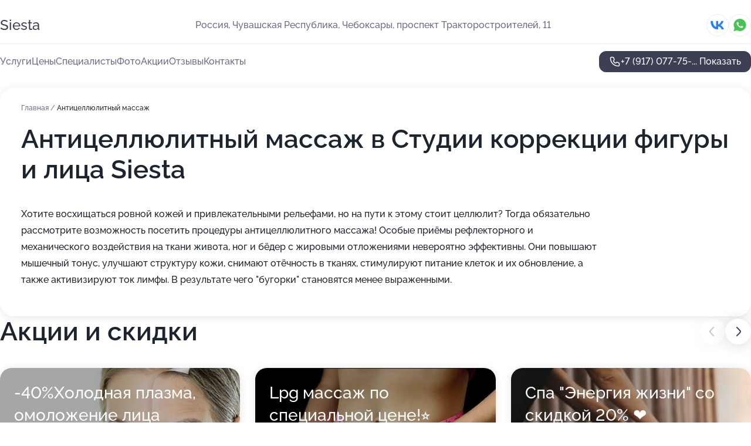

--- FILE ---
content_type: text/html; charset=utf-8
request_url: https://siesta-salon.ru/service/antitsellyulitnyj_massazh/
body_size: 19206
content:
<!DOCTYPE html>
<html lang="ru">
<head>
	<meta http-equiv="Content-Type" content="text/html; charset=utf-8">
	<meta name="viewport" content="width=device-width,maximum-scale=1,initial-scale=1,user-scalable=0">
	<meta name="format-detection" content="telephone=no">
	<meta name="theme-color" content="#3D3F55">
	<meta name="description" content="Информация о&#160;Студии коррекции фигуры и&#160;лица Siesta">
	<link rel="icon" type="image/png" href="/favicon.png">

	<title>Студия коррекции фигуры и&#160;лица Siesta на&#160;проспекте Тракторостроителей</title>

	<link nonce="jYMjOSezQObhQV2yfHj4zPzV" href="//siesta-salon.ru/build/lego2/lego2.css?v=Evk5cQF3AgE" rel="stylesheet" >

		<script type="application/ld+json">{"@context":"http:\/\/schema.org","@type":"HealthAndBeautyBusiness","name":"\u0421\u0442\u0443\u0434\u0438\u044f \u043a\u043e\u0440\u0440\u0435\u043a\u0446\u0438\u0438 \u0444\u0438\u0433\u0443\u0440\u044b \u0438 \u043b\u0438\u0446\u0430 Siesta","address":{"@type":"PostalAddress","streetAddress":"\u0427\u0443\u0432\u0430\u0448\u0441\u043a\u0430\u044f \u0420\u0435\u0441\u043f\u0443\u0431\u043b\u0438\u043a\u0430, \u043f\u0440\u043e\u0441\u043f\u0435\u043a\u0442 \u0422\u0440\u0430\u043a\u0442\u043e\u0440\u043e\u0441\u0442\u0440\u043e\u0438\u0442\u0435\u043b\u0435\u0439, 11","addressLocality":"\u0427\u0435\u0431\u043e\u043a\u0441\u0430\u0440\u044b"},"url":"https:\/\/siesta-salon.ru\/","contactPoint":{"@type":"ContactPoint","telephone":"+7\u00a0(917)\u00a0077-75-72","contactType":"customer service","areaServed":"RU","availableLanguage":"Russian"},"sameAs":["https:\/\/vk.com\/siesta_spa"],"image":"https:\/\/p1.zoon.ru\/preview\/MX7JPtKKDJ7uDFSrbT5BGQ\/2400x1500x75\/1\/b\/9\/original_5d81e8fb10de9a0dd950dd5d_62ff4b1c46d279.84785477.jpg","aggregateRating":{"@type":"AggregateRating","ratingValue":4.8,"worstRating":1,"bestRating":5,"reviewCount":30}}</script>
		<script nonce="jYMjOSezQObhQV2yfHj4zPzV">
		window.js_base = '/js.php';
	</script>

	</head>
<body >
	 <header id="header" class="header" data-organization-id="5d81e8fb10de9a0dd950dd5c">
	<div class="wrapper">
		<div class="header-container" data-uitest="lego-header-block">
			<div class="header-menu-activator" data-target="header-menu-activator">
				<span class="header-menu-activator__icon"></span>
			</div>

			<div class="header-title">
				<a href="/">					Siesta
				</a>			</div>
			<div class="header-address text-3 text-secondary">Россия, Чувашская Республика, Чебоксары, проспект Тракторостроителей, 11</div>

						<div class="header-socials flex gap-8 icon icon--36" data-target="header-socials">
									<!--noindex-->
					<a href="https://vk.com/siesta_spa" data-category="vk_group" rel="nofollow" target="_blank">
						<svg class="svg-icons-vk_group" ><use xlink:href="/build/lego2/icons.svg?v=JGz0URspqTY#vk_group"></use></svg>
					</a>
					<!--/noindex-->
									<!--noindex-->
					<a href="https://wa.me/79276670237" data-category="whatsapp" rel="nofollow" target="_blank">
						<svg class="svg-icons-whatsapp" ><use xlink:href="/build/lego2/icons.svg?v=JGz0URspqTY#whatsapp"></use></svg>
					</a>
					<!--/noindex-->
							</div>
					</div>

		<nav class="nav" data-target="header-nav" data-uitest="lego-navigation-block">
			<ul>
									<li data-target="header-services">
						<svg class="svg-icons-services" ><use xlink:href="/build/lego2/icons.svg?v=JGz0URspqTY#services"></use></svg>
						<a data-target="header-nav-link" href="https://siesta-salon.ru/services/" data-za="{&quot;ev_label&quot;:&quot;all_service&quot;}">Услуги</a>
					</li>
									<li data-target="header-prices">
						<svg class="svg-icons-prices" ><use xlink:href="/build/lego2/icons.svg?v=JGz0URspqTY#prices"></use></svg>
						<a data-target="header-nav-link" href="https://siesta-salon.ru/price/" data-za="{&quot;ev_label&quot;:&quot;price&quot;}">Цены</a>
					</li>
									<li data-target="header-specialists">
						<svg class="svg-icons-specialists" ><use xlink:href="/build/lego2/icons.svg?v=JGz0URspqTY#specialists"></use></svg>
						<a data-target="header-nav-link" href="https://siesta-salon.ru/#specialists" data-za="{&quot;ev_label&quot;:&quot;org_prof&quot;}">Специалисты</a>
					</li>
									<li data-target="header-photo">
						<svg class="svg-icons-photo" ><use xlink:href="/build/lego2/icons.svg?v=JGz0URspqTY#photo"></use></svg>
						<a data-target="header-nav-link" href="https://siesta-salon.ru/#photos" data-za="{&quot;ev_label&quot;:&quot;photos&quot;}">Фото</a>
					</li>
									<li data-target="header-offers">
						<svg class="svg-icons-offers" ><use xlink:href="/build/lego2/icons.svg?v=JGz0URspqTY#offers"></use></svg>
						<a data-target="header-nav-link" href="https://siesta-salon.ru/#offers" data-za="{&quot;ev_label&quot;:&quot;offer&quot;}">Акции</a>
					</li>
									<li data-target="header-reviews">
						<svg class="svg-icons-reviews" ><use xlink:href="/build/lego2/icons.svg?v=JGz0URspqTY#reviews"></use></svg>
						<a data-target="header-nav-link" href="https://siesta-salon.ru/#reviews" data-za="{&quot;ev_label&quot;:&quot;reviews&quot;}">Отзывы</a>
					</li>
									<li data-target="header-contacts">
						<svg class="svg-icons-contacts" ><use xlink:href="/build/lego2/icons.svg?v=JGz0URspqTY#contacts"></use></svg>
						<a data-target="header-nav-link" href="https://siesta-salon.ru/#contacts" data-za="{&quot;ev_label&quot;:&quot;contacts&quot;}">Контакты</a>
					</li>
							</ul>

			<div class="header-controls">
				<div class="header-controls__wrapper">
					<a
	href="tel:+79170777572"
	class="phone-button button button--primary button--36 icon--20"
	data-phone="+7 (917) 077-75-72"
	data-za="{&quot;ev_sourceType&quot;:&quot;&quot;,&quot;ev_sourceId&quot;:&quot;5d81e8fb10de9a0dd950dd5c.d18b&quot;,&quot;object_type&quot;:&quot;organization&quot;,&quot;object_id&quot;:&quot;5d81e8fb10de9a0dd950dd5c.d18b&quot;,&quot;ev_label&quot;:&quot;premium&quot;,&quot;ev_category&quot;:&quot;phone_o_l&quot;}">
	<svg class="svg-icons-phone" ><use xlink:href="/build/lego2/icons.svg?v=JGz0URspqTY#phone"></use></svg>
			<div data-target="show-phone-number">
			+7 (917) 077-75-...
			<span data-target="phone-button-show">Показать</span>
		</div>
	</a>


									</div>

							</div>

			<div class="header-nav-address">
									<div class="header-block flex gap-12 icon icon--36" data-target="header-socials">
													<!--noindex-->
							<a href="https://vk.com/siesta_spa" data-category="vk_group" rel="nofollow" target="_blank">
								<svg class="svg-icons-vk_group" ><use xlink:href="/build/lego2/icons.svg?v=JGz0URspqTY#vk_group"></use></svg>
							</a>
							<!--/noindex-->
													<!--noindex-->
							<a href="https://wa.me/79276670237" data-category="whatsapp" rel="nofollow" target="_blank">
								<svg class="svg-icons-whatsapp" ><use xlink:href="/build/lego2/icons.svg?v=JGz0URspqTY#whatsapp"></use></svg>
							</a>
							<!--/noindex-->
											</div>
				
				<div class="header-block text-3 text-center text-secondary">Россия, Чувашская Республика, Чебоксары, проспект Тракторостроителей, 11</div>
			</div>
		</nav>
	</div>
</header>
<div class="header-placeholder"></div>

<div class="contacts-panel" id="contacts-panel">
	

	<div class="contacts-panel-wrapper">
					<div class="contacts-panel-icon contacts-panel-expander" data-target="contacts-panel-expand">
				<div class="contacts-panel-icon__collapsed"><svg class="svg-icons-phone_filled" ><use xlink:href="/build/lego2/icons.svg?v=JGz0URspqTY#phone_filled"></use></svg></div>
				<div class="contacts-panel-icon__expanded"><svg class="svg-icons-close" ><use xlink:href="/build/lego2/icons.svg?v=JGz0URspqTY#close"></use></svg></div>
			</div>

			<div class="contacts-panel-group">
								<a href="tel:+79170777572" class="contacts-panel-icon" data-phone="+7 (917) 077-75-72" data-za="{&quot;ev_sourceType&quot;:&quot;nav_panel&quot;,&quot;ev_sourceId&quot;:&quot;5d81e8fb10de9a0dd950dd5c.d18b&quot;,&quot;object_type&quot;:&quot;organization&quot;,&quot;object_id&quot;:&quot;5d81e8fb10de9a0dd950dd5c.d18b&quot;,&quot;ev_label&quot;:&quot;premium&quot;,&quot;ev_category&quot;:&quot;phone_o_l&quot;}">
					<svg class="svg-icons-phone_filled" ><use xlink:href="/build/lego2/icons.svg?v=JGz0URspqTY#phone_filled"></use></svg>
				</a>
													<a href="https://wa.me/79276670237" class="contacts-panel-icon"><svg class="svg-icons-whatsapp_filled" ><use xlink:href="/build/lego2/icons.svg?v=JGz0URspqTY#whatsapp_filled"></use></svg></a>
							</div>
			</div>
</div>

<script nonce="jYMjOSezQObhQV2yfHj4zPzV" type="module">
	import { initContactsPanel } from '//siesta-salon.ru/build/lego2/lego2.js?v=aBQmwV5uQB0';

	initContactsPanel(document.getElementById('contacts-panel'));
</script>


<script nonce="jYMjOSezQObhQV2yfHj4zPzV" type="module">
	import { initHeader } from '//siesta-salon.ru/build/lego2/lego2.js?v=aBQmwV5uQB0';

	initHeader(document.getElementById('header'));
</script>
 	<main class="main-container">
		<div class="wrapper section-wrapper">
			<div class="service-description__wrapper">
	<section class="service-description section-block">
		<div class="page-breadcrumbs">
			<div class="breadcrumbs">
			<span>
							<a href="https://siesta-salon.ru/">
					Главная
				</a>
						/		</span>
			<span class="active">
							Антицеллюлитный массаж
								</span>
	</div>

		</div>
					<script nonce="jYMjOSezQObhQV2yfHj4zPzV" type="application/ld+json">{"@context":"http:\/\/schema.org","@type":"BreadcrumbList","itemListElement":[{"@type":"ListItem","position":1,"item":{"name":"\u0413\u043b\u0430\u0432\u043d\u0430\u044f","@id":"https:\/\/siesta-salon.ru\/"}}]}</script>
		
		<div class="service-description-title">
			<h1 class="page-title">Антицеллюлитный массаж в Студии коррекции фигуры и лица Siesta</h1>
			<div class="service-description-title__price">
							</div>
		</div>

		<div class="service-description__text collapse collapse--text-3">
			<div class="collapse__overflow">
				<div class="collapse__text"><p> Хотите восхищаться ровной кожей и привлекательными рельефами, но на пути к этому стоит целлюлит? Тогда обязательно рассмотрите возможность посетить процедуры антицеллюлитного массажа! Особые приёмы рефлекторного и механического воздействия на ткани живота, ног и бёдер с жировыми отложениями невероятно эффективны. Они повышают мышечный тонус, улучшают структуру кожи, снимают отёчность в тканях, стимулируют питание клеток и их обновление, а также активизируют ток лимфы. В результате чего "бугорки" становятся менее выраженными. </p></div>
			</div>
		</div>
	</section>

	</div>
<section class="offers" id="offers" data-uitest="lego-offers-block">
	<div class="section-block__title flex flex--sb">
		<h2 class="text-h2">
			Акции и скидки
		</h2>

		<div class="slider__navigation" data-target="slider-navigation">
			<button class="slider__control prev" data-target="slider-prev">
				<svg class="svg-icons-arrow" ><use xlink:href="/build/lego2/icons.svg?v=JGz0URspqTY#arrow"></use></svg>
			</button>
			<button class="slider__control next" data-target="slider-next">
				<svg class="svg-icons-arrow" ><use xlink:href="/build/lego2/icons.svg?v=JGz0URspqTY#arrow"></use></svg>
			</button>
		</div>
	</div>

	<div class="offers__list" data-target="slider-container">
		<div class="offers__slider swiper-wrapper">
							<div data-offer-id="631e9b01f06903fdf403c01a" data-sid="631e9b01f06903fdf403c01a.b1ec" class="offers-item swiper-slide text-white">
					<img
						class="offers-item__image"
						src="https://p0.zoon.ru/5/7/631e9b01f06903fdf403c01a_64f9fd8e6b3b50.42967359.jpg"
						loading="lazy"
						alt="">
					<div class="offers-item__container">
						<div class="text-5">-40%Холодная плазма, омоложение лица</div>
						<div class="offers-item__bottom">
							<div>
								<div>
									Срок действия
								</div>
								<div>Остался 1 день, до 9 января</div>
							</div>
							<button class="button offers-item__button button--36">Подробнее</button>
						</div>
					</div>
				</div>
							<div data-offer-id="631e9b2b25e87037ab01c430" data-sid="631e9b2b25e87037ab01c430.3c47" class="offers-item swiper-slide text-white">
					<img
						class="offers-item__image"
						src="https://p2.zoon.ru/6/9/631e9b2b25e87037ab01c430_631e9b73d405a4.68448832.jpg"
						loading="lazy"
						alt="">
					<div class="offers-item__container">
						<div class="text-5">Lpg массаж по специальной цене!⭐️</div>
						<div class="offers-item__bottom">
							<div>
								<div>
									Срок действия
								</div>
								<div>Остался 1 день, до 9 января</div>
							</div>
							<button class="button offers-item__button button--36">Подробнее</button>
						</div>
					</div>
				</div>
							<div data-offer-id="65dfd901ae667d8cfb021f5c" data-sid="65dfd901ae667d8cfb021f5c.4c5b" class="offers-item swiper-slide text-white">
					<img
						class="offers-item__image"
						src="https://p2.zoon.ru/c/6/65dfd68b85914a9ce20e169b_65dfd8edbf2312.51689957.jpg"
						loading="lazy"
						alt="">
					<div class="offers-item__container">
						<div class="text-5">Спа &quot;Энергия жизни&quot;  со скидкой 20% ❤️</div>
						<div class="offers-item__bottom">
							<div>
								<div>
									Срок действия
								</div>
								<div>Остался 1 день, до 9 января</div>
							</div>
							<button class="button offers-item__button button--36">Подробнее</button>
						</div>
					</div>
				</div>
							<div data-offer-id="631e9b41a440d7eac3034997" data-sid="631e9b41a440d7eac3034997.9098" class="offers-item swiper-slide text-white">
					<img
						class="offers-item__image"
						src="https://p2.zoon.ru/8/1/631e9b41a440d7eac3034997_695a0d83dc7af1.89608343.jpg"
						loading="lazy"
						alt="">
					<div class="offers-item__container">
						<div class="text-5">Спа на двоих - 20%</div>
						<div class="offers-item__bottom">
							<div>
								<div>
									Срок действия
								</div>
								<div>Остался 1 день, до 9 января</div>
							</div>
							<button class="button offers-item__button button--36">Подробнее</button>
						</div>
					</div>
				</div>
							<div data-offer-id="6435b69c91d5247fc60aad85" data-sid="6435b69c91d5247fc60aad85.39a5" class="offers-item swiper-slide text-white">
					<img
						class="offers-item__image"
						src="https://p1.zoon.ru/5/4/6435b49ac6ba74a242090d47_6435b68397bb69.37630758.jpg"
						loading="lazy"
						alt="">
					<div class="offers-item__container">
						<div class="text-5">Микротоковая терапия лица - новый овал лица</div>
						<div class="offers-item__bottom">
							<div>
								<div>
									Срок действия
								</div>
								<div>Осталось 3 дня, до 11 января</div>
							</div>
							<button class="button offers-item__button button--36">Подробнее</button>
						</div>
					</div>
				</div>
							<div data-offer-id="6412febd052ecbc89a01ecb0" data-sid="6412febd052ecbc89a01ecb0.235c" class="offers-item swiper-slide text-white">
					<img
						class="offers-item__image"
						src="https://p1.zoon.ru/1/d/6412fc993ff3faec030c45ef_6412fe97b5eb73.58647361.jpg"
						loading="lazy"
						alt="">
					<div class="offers-item__container">
						<div class="text-5">Дарим 1000 рублей после первого посещения</div>
						<div class="offers-item__bottom">
							<div>
								<div>
									Срок действия
								</div>
								<div>Последний день</div>
							</div>
							<button class="button offers-item__button button--36">Подробнее</button>
						</div>
					</div>
				</div>
							<div data-offer-id="6374d9c63d3d5c805101d6bf" data-sid="6374d9c63d3d5c805101d6bf.0bb2" class="offers-item swiper-slide text-white">
					<img
						class="offers-item__image"
						src="https://p2.zoon.ru/4/0/6374d7567853b8593b0c2561_6374d9c282a241.01159266.jpg"
						loading="lazy"
						alt="">
					<div class="offers-item__container">
						<div class="text-5">Ультразвуковая чистка лица</div>
						<div class="offers-item__bottom">
							<div>
								<div>
									Срок действия
								</div>
								<div>Остался 1 день, до 9 января</div>
							</div>
							<button class="button offers-item__button button--36">Подробнее</button>
						</div>
					</div>
				</div>
							<div data-offer-id="6343da76e9d015266c0f0523" data-sid="6343da76e9d015266c0f0523.ac29" class="offers-item swiper-slide text-white">
					<img
						class="offers-item__image"
						src="https://p1.zoon.ru/0/5/6343d93f42f43be5a2085e01_6343da740a0e52.19855661.jpg"
						loading="lazy"
						alt="">
					<div class="offers-item__container">
						<div class="text-5">-15% на первый сеанс Вакуумного массажа</div>
						<div class="offers-item__bottom">
							<div>
								<div>
									Срок действия
								</div>
								<div>Остался 1 день, до 9 января</div>
							</div>
							<button class="button offers-item__button button--36">Подробнее</button>
						</div>
					</div>
				</div>
							<div data-offer-id="65fc98cfade304c0ce0feed0" data-sid="65fc98cfade304c0ce0feed0.4700" class="offers-item swiper-slide text-white">
					<img
						class="offers-item__image"
						src="https://p0.zoon.ru/4/0/65fc98cfade304c0ce0feed0_65fc9e57abe0e8.74804595.jpg"
						loading="lazy"
						alt="">
					<div class="offers-item__container">
						<div class="text-5">Lpg - 45% программа &quot;LPG стандарт&quot;</div>
						<div class="offers-item__bottom">
							<div>
								<div>
									Срок действия
								</div>
								<div>Последний день</div>
							</div>
							<button class="button offers-item__button button--36">Подробнее</button>
						</div>
					</div>
				</div>
							<div data-offer-id="695a1028251d69ba6a030a7a" data-sid="695a1028251d69ba6a030a7a.42d2" class="offers-item swiper-slide text-white">
					<img
						class="offers-item__image"
						src="https://p0.zoon.ru/2/f/695a04fbbc122b9eac02c8c0_695a0fdad3ee45.74626899.jpg"
						loading="lazy"
						alt="">
					<div class="offers-item__container">
						<div class="text-5">Акция Шугаринг Бикини + Подмышки за 890</div>
						<div class="offers-item__bottom">
							<div>
								<div>
									Срок действия
								</div>
								<div>Осталось 82 дня, до 31 марта</div>
							</div>
							<button class="button offers-item__button button--36">Подробнее</button>
						</div>
					</div>
				</div>
							<div data-offer-id="6374dfc3eae71abf4e093358" data-sid="6374dfc3eae71abf4e093358.d0f2" class="offers-item swiper-slide text-white">
					<img
						class="offers-item__image"
						src="https://p2.zoon.ru/0/b/6374dfc3eae71abf4e093358_673b3ce489ee54.40345781.jpg"
						loading="lazy"
						alt="">
					<div class="offers-item__container">
						<div class="text-5">- 15% на первую процедуру холодной плазмы глаз</div>
						<div class="offers-item__bottom">
							<div>
								<div>
									Срок действия
								</div>
								<div>Остался 1 день, до 9 января</div>
							</div>
							<button class="button offers-item__button button--36">Подробнее</button>
						</div>
					</div>
				</div>
							<div data-offer-id="65dfc6fcb9730dd529039749" data-sid="65dfc6fcb9730dd529039749.0eda" class="offers-item swiper-slide text-white">
					<img
						class="offers-item__image"
						src="https://p2.zoon.ru/4/8/65dfb88c24b692ef180b9e28_65dfc6d90b7181.03130999.jpg"
						loading="lazy"
						alt="">
					<div class="offers-item__container">
						<div class="text-5">Спа &quot;Волшебный отдых&quot; - 25%</div>
						<div class="offers-item__bottom">
							<div>
								<div>
									Срок действия
								</div>
								<div>Остался 1 день, до 9 января</div>
							</div>
							<button class="button offers-item__button button--36">Подробнее</button>
						</div>
					</div>
				</div>
							<div data-offer-id="695a117d769ac4188a01d502" data-sid="695a117d769ac4188a01d502.b4ac" class="offers-item swiper-slide text-white">
					<img
						class="offers-item__image"
						src="https://p2.zoon.ru/4/7/695a04fbbc122b9eac02c8c0_695a116d4dbd95.62150284.jpg"
						loading="lazy"
						alt="">
					<div class="offers-item__container">
						<div class="text-5">Подарок при проведении холодной плазмы на всё лицо</div>
						<div class="offers-item__bottom">
							<div>
								<div>
									Срок действия
								</div>
								<div>Постоянная акция</div>
							</div>
							<button class="button offers-item__button button--36">Подробнее</button>
						</div>
					</div>
				</div>
							<div data-offer-id="695a12ea7f411823ee09c8bd" data-sid="695a12ea7f411823ee09c8bd.5054" class="offers-item swiper-slide text-white">
					<img
						class="offers-item__image"
						src="https://p1.zoon.ru/4/8/695a12ea7f411823ee09c8bd_695a131d848322.51791881.jpg"
						loading="lazy"
						alt="">
					<div class="offers-item__container">
						<div class="text-5">Подарочный сертификат — бесплатная доставка</div>
						<div class="offers-item__bottom">
							<div>
								<div>
									Срок действия
								</div>
								<div>Постоянная акция</div>
							</div>
							<button class="button offers-item__button button--36">Подробнее</button>
						</div>
					</div>
				</div>
											</div>

		<div class="slider__pagination" data-target="slider-pagination"></div>
	</div>
</section>
<script nonce="jYMjOSezQObhQV2yfHj4zPzV" type="module">
	import { initOffers } from '//siesta-salon.ru/build/lego2/lego2.js?v=aBQmwV5uQB0';

	const node = document.getElementById('offers');

	initOffers(node, { organizationId: '5d81e8fb10de9a0dd950dd5c' });
</script>
<section class="photo-section" id="photos" data-uitest="lego-gallery-block">
	<div class="section-block__title flex flex--sb">
		<h2 class="text-h2">Фотогалерея</h2>

					<div class="slider__navigation" data-target="slider-navigation">
				<button class="slider__control prev" data-target="slider-prev">
					<svg class="svg-icons-arrow" ><use xlink:href="/build/lego2/icons.svg?v=JGz0URspqTY#arrow"></use></svg>
				</button>
				<button class="slider__control next" data-target="slider-next">
					<svg class="svg-icons-arrow" ><use xlink:href="/build/lego2/icons.svg?v=JGz0URspqTY#arrow"></use></svg>
				</button>
			</div>
			</div>

	<div class="section-block__slider" data-target="slider-container" data-total="20" data-owner-type="organization" data-owner-id="5d81e8fb10de9a0dd950dd5c">
		<div class="photo-section__slider swiper-wrapper">
						<div class="photo-section__slide swiper-slide" data-id="62ff4b1eca827c085700cecb" data-target="photo-slide-item" data-index="0">
				<img src="https://p1.zoon.ru/preview/tCZtwt7ySw64NmxfLJ0UYg/1199x800x85/1/b/9/original_5d81e8fb10de9a0dd950dd5d_62ff4b1c46d279.84785477.jpg" loading="lazy" alt="">
			</div>
						<div class="photo-section__slide swiper-slide" data-id="62ff4b00114af526850fe8ef" data-target="photo-slide-item" data-index="1">
				<img src="https://p2.zoon.ru/preview/FvI-k-_G0BmsTh8na61-Rg/1199x800x85/1/6/c/original_5d81e8fb10de9a0dd950dd5d_62ff4b001007d6.44491170.jpg" loading="lazy" alt="">
			</div>
						<div class="photo-section__slide swiper-slide" data-id="62ff4b55c87fe7ff810e607b" data-target="photo-slide-item" data-index="2">
				<img src="https://p0.zoon.ru/preview/oDv7Q8U_7UT5Hg8BAN7USg/1199x800x85/1/7/b/original_5d81e8fb10de9a0dd950dd5d_62ff4b54d7c210.83055231.jpg" loading="lazy" alt="">
			</div>
						<div class="photo-section__slide swiper-slide" data-id="62ff4b37f8ad4562ac0f2da3" data-target="photo-slide-item" data-index="3">
				<img src="https://p2.zoon.ru/preview/Fo9qVHUpmkx9iHJhNzQw_Q/1199x800x85/1/a/8/original_5d81e8fb10de9a0dd950dd5d_62ff4b37011417.95367220.jpg" loading="lazy" alt="">
			</div>
						<div class="photo-section__slide swiper-slide" data-id="62ff4b347184e2601407c012" data-target="photo-slide-item" data-index="4">
				<img src="https://p2.zoon.ru/preview/OVDXwU1dxT0BLbjhhbWI4w/1199x800x85/1/4/5/original_5d81e8fb10de9a0dd950dd5d_62ff4b33e5f079.08986582.jpg" loading="lazy" alt="">
			</div>
						<div class="photo-section__slide swiper-slide" data-id="62ff4b1123aaa1dcaf05f0ab" data-target="photo-slide-item" data-index="5">
				<img src="https://p0.zoon.ru/preview/ZCUitVfeDX570Hc-MlyMIA/1199x800x85/1/1/a/original_5d81e8fb10de9a0dd950dd5d_62ff4b110e6f38.52304530.jpg" loading="lazy" alt="">
			</div>
						<div class="photo-section__slide swiper-slide" data-id="62ff4b1163057cfc7d0e9f10" data-target="photo-slide-item" data-index="6">
				<img src="https://p0.zoon.ru/preview/59XK12IUWo_oee8eHrX-2A/1199x800x85/1/b/8/original_5d81e8fb10de9a0dd950dd5d_62ff4b110a6d45.27343182.jpg" loading="lazy" alt="">
			</div>
						<div class="photo-section__slide swiper-slide" data-id="62ff4af008c752ac2904bcbd" data-target="photo-slide-item" data-index="7">
				<img src="https://p0.zoon.ru/preview/ksLF0dZD71WffQHqwU-nFA/1199x800x85/1/d/a/original_5d81e8fb10de9a0dd950dd5d_62ff4af00317d4.85279851.jpg" loading="lazy" alt="">
			</div>
						<div class="photo-section__slide swiper-slide" data-id="5db3350b8ea7ad266c335e9d" data-target="photo-slide-item" data-index="8">
				<img src="https://p0.zoon.ru/preview/qeu4wfih7FXkDpsN-ocMsg/539x800x85/1/b/7/original_5d81e8fb10de9a0dd950dd5d_5db3350ae404b.jpg" loading="lazy" alt="">
			</div>
						<div class="photo-section__slide swiper-slide" data-id="5db3353a14434e2b514cb5c8" data-target="photo-slide-item" data-index="9">
				<img src="https://p1.zoon.ru/preview/SF5u-CcsgNV3rPtXGMMW1Q/800x800x85/1/0/7/original_5d81e8fb10de9a0dd950dd5d_5db3353ab0cd7.jpg" loading="lazy" alt="">
			</div>
						<div class="photo-section__slide swiper-slide" data-id="62ff4b1e06b01918f10c9713" data-target="photo-slide-item" data-index="10">
				<img src="https://p2.zoon.ru/preview/ooY81y-FJt7uDzcZa_g5bg/1199x800x85/1/7/4/original_5d81e8fb10de9a0dd950dd5d_62ff4b1d9f2a23.14121743.jpg" loading="lazy" alt="">
			</div>
						<div class="photo-section__slide swiper-slide" data-id="63432b4a7c6d306ddf05848d" data-target="photo-slide-item" data-index="11">
				<img src="https://p2.zoon.ru/preview/caxN4wcISHGTvkllsrnL3Q/1077x800x85/1/5/6/original_5d81e8fb10de9a0dd950dd5d_63432b4a6547f2.82113643.jpg" loading="lazy" alt="">
			</div>
						<div class="photo-section__slide swiper-slide" data-id="63432b96772694a21509edb2" data-target="photo-slide-item" data-index="12">
				<img src="https://p1.zoon.ru/preview/aOJQMDHSbGb2gouZuztdeg/800x800x85/1/4/1/original_5d81e8fb10de9a0dd950dd5d_63432b9692da98.75331929.jpg" loading="lazy" alt="">
			</div>
						<div class="photo-section__slide swiper-slide" data-id="63432bdf3e1312dbea000b1c" data-target="photo-slide-item" data-index="13">
				<img src="https://p2.zoon.ru/preview/PuLljl10BH5jvaHXyyhDBA/807x800x85/1/a/a/original_5d81e8fb10de9a0dd950dd5d_63432bdf186079.04852739.jpg" loading="lazy" alt="">
			</div>
						<div class="photo-section__slide swiper-slide" data-id="63432bf71ea6e31f4d0a4b23" data-target="photo-slide-item" data-index="14">
				<img src="https://p0.zoon.ru/preview/SfCaEd6zpk_R_kkL9PWkRg/676x800x85/1/6/a/original_5d81e8fb10de9a0dd950dd5d_63432bf6b73d56.66121649.jpg" loading="lazy" alt="">
			</div>
						<div class="photo-section__slide swiper-slide" data-id="63432cce34cb0a25a30d7a45" data-target="photo-slide-item" data-index="15">
				<img src="https://p0.zoon.ru/preview/EL9FC4_NsRMR9QqMxUEHTw/1208x800x85/1/a/5/original_5d81e8fb10de9a0dd950dd5d_63432cceaa01d6.73288648.jpg" loading="lazy" alt="">
			</div>
						<div class="photo-section__slide swiper-slide" data-id="63432d4a4e07e356770e249e" data-target="photo-slide-item" data-index="16">
				<img src="https://p1.zoon.ru/preview/Ni1KBrwJ1EHR6G-KLN5Hhw/800x800x85/1/9/3/original_5d81e8fb10de9a0dd950dd5d_63432d49f37327.85775655.jpg" loading="lazy" alt="">
			</div>
						<div class="photo-section__slide swiper-slide" data-id="63432daa5b0ef657b5050aee" data-target="photo-slide-item" data-index="17">
				<img src="https://p2.zoon.ru/preview/3Zw2H2eQGCO4zl0pSiT_LQ/1198x800x85/1/b/b/original_5d81e8fb10de9a0dd950dd5d_63432daab04336.10930289.jpg" loading="lazy" alt="">
			</div>
						<div class="photo-section__slide swiper-slide" data-id="63434d731d4b8185be018841" data-target="photo-slide-item" data-index="18">
				<img src="https://p1.zoon.ru/preview/sYH6gxFK21KQxo88V2PueA/800x800x85/1/3/5/original_5d81e8fb10de9a0dd950dd5d_63434d730f1cb5.09402370.jpg" loading="lazy" alt="">
			</div>
						<div class="photo-section__slide swiper-slide" data-id="63434dbcdca44874560da7d4" data-target="photo-slide-item" data-index="19">
				<img src="https://p2.zoon.ru/preview/cHCeG59znY0ChLuoRSrHlg/800x800x85/1/f/4/original_5d81e8fb10de9a0dd950dd5d_63434dbbe8c308.09579716.jpg" loading="lazy" alt="">
			</div>
					</div>
	</div>

	<div class="slider__pagination" data-target="slider-pagination"></div>
</section>

<script nonce="jYMjOSezQObhQV2yfHj4zPzV" type="module">
	import { initPhotos } from '//siesta-salon.ru/build/lego2/lego2.js?v=aBQmwV5uQB0';

	const node = document.getElementById('photos');
	initPhotos(node);
</script>
<section class="reviews-section section-block" id="reviews" data-uitest="lego-reviews-block">
	<div class="section-block__title flex flex--sb">
		<h2 class="text-h2">
			Отзывы
		</h2>

				<div class="slider__navigation" data-target="slider-navigation">
			<button class="slider__control prev" data-target="slider-prev">
				<svg class="svg-icons-arrow" ><use xlink:href="/build/lego2/icons.svg?v=JGz0URspqTY#arrow"></use></svg>
			</button>
			<button class="slider__control next" data-target="slider-next">
				<svg class="svg-icons-arrow" ><use xlink:href="/build/lego2/icons.svg?v=JGz0URspqTY#arrow"></use></svg>
			</button>
		</div>
			</div>

	<div class="reviews-section__list" data-target="slider-container">
		<div class="reviews-section__slider swiper-wrapper" data-target="review-section-slides">
							<div
	class="reviews-section-item swiper-slide "
	data-id="689c023f1d8573d3ed0ef96c"
	data-owner-id="5d81e8fb10de9a0dd950dd5c"
	data-target="review">
	<div  class="flex flex--center-y gap-12">
		<div class="reviews-section-item__avatar">
										<svg class="svg-icons-user" ><use xlink:href="/build/lego2/icons.svg?v=JGz0URspqTY#user"></use></svg>
					</div>
		<div class="reviews-section-item__head">
			<div class="reviews-section-item__head-top flex flex--center-y gap-16">
				<div class="flex flex--center-y gap-8">
										<div class="stars stars--16" style="--rating: 5">
						<div class="stars__rating">
							<div class="stars stars--filled"></div>
						</div>
					</div>
					<div class="reviews-section-item__mark text-3">
						5,0
					</div>
				</div>
											</div>

			<div class="reviews-section-item__name text-3 fade">
				Надежда
			</div>
		</div>
	</div>
					<div class="reviews-section-item__descr collapse collapse--text-2 mt-8">
			<div class="collapse__overflow">
				<div class="collapse__text">
																<div>
							<span class="reviews-section-item__text-title">Преимущества:</span> Подробно все объяснили, провели косметические процедуры ( микротоки, вакуум, плазму) и немного меня преобразили.Осталась очень очень довольна.
						</div>
																<div>
							<span class="reviews-section-item__text-title">Недостатки:</span> Нет
						</div>
																<div>
							<span class="reviews-section-item__text-title">Комментарий:</span>
							Мне подарили сертификат в салон Siesta, где мне провели косметические процедуры. Планирую преображаться дальше.
						</div>
									</div>
			</div>
		</div>
			<div class="reviews-section-item__date text-2 text-secondary mt-8">
		13 августа 2025 Отзыв взят с сайта Zoon.ru
	</div>
</div>

							<div
	class="reviews-section-item swiper-slide "
	data-id="68999cee044ce014d909f348"
	data-owner-id="5d81e8fb10de9a0dd950dd5c"
	data-target="review">
	<div  class="flex flex--center-y gap-12">
		<div class="reviews-section-item__avatar">
										<svg class="svg-icons-user" ><use xlink:href="/build/lego2/icons.svg?v=JGz0URspqTY#user"></use></svg>
					</div>
		<div class="reviews-section-item__head">
			<div class="reviews-section-item__head-top flex flex--center-y gap-16">
				<div class="flex flex--center-y gap-8">
										<div class="stars stars--16" style="--rating: 5">
						<div class="stars__rating">
							<div class="stars stars--filled"></div>
						</div>
					</div>
					<div class="reviews-section-item__mark text-3">
						5,0
					</div>
				</div>
											</div>

			<div class="reviews-section-item__name text-3 fade">
				Анастасия Исаева
			</div>
		</div>
	</div>
					<div class="reviews-section-item__descr collapse collapse--text-2 mt-8">
			<div class="collapse__overflow">
				<div class="collapse__text">
																<div>
							<span class="reviews-section-item__text-title">Преимущества:</span> Осталась очень довольна посещением студии. Мне делали расслабляющий массаж + фитобочка. Мастер провела массаж очень профессионально, уделила внимание всем проблемным зонам. Всё стерильно, чисто, уютно. В фитобочке было комфортно, и я чувствовала, как пар проникает в каждую клеточку. После процедуры ощутила невероятное расслабление и прилив энергии, лучше сплю по ночам. Рекомендую этот салон всем, кто хочет отдохнуть, восстановить силы, поправить здоровье!
						</div>
																					<div>
							<span class="reviews-section-item__text-title">Комментарий:</span>
							Посещаю студию уже не первый раз. Довольна результатом процедур
						</div>
									</div>
			</div>
		</div>
			<div class="reviews-section-item__date text-2 text-secondary mt-8">
		11 августа 2025 Отзыв взят с сайта Zoon.ru
	</div>
</div>

							<div
	class="reviews-section-item swiper-slide "
	data-id="682bf685f17be887020fb750"
	data-owner-id="5d81e8fb10de9a0dd950dd5c"
	data-target="review">
	<div  class="flex flex--center-y gap-12">
		<div class="reviews-section-item__avatar">
										<svg class="svg-icons-user" ><use xlink:href="/build/lego2/icons.svg?v=JGz0URspqTY#user"></use></svg>
					</div>
		<div class="reviews-section-item__head">
			<div class="reviews-section-item__head-top flex flex--center-y gap-16">
				<div class="flex flex--center-y gap-8">
										<div class="stars stars--16" style="--rating: 5">
						<div class="stars__rating">
							<div class="stars stars--filled"></div>
						</div>
					</div>
					<div class="reviews-section-item__mark text-3">
						5,0
					</div>
				</div>
											</div>

			<div class="reviews-section-item__name text-3 fade">
				Мария Баранова
			</div>
		</div>
	</div>
					<div class="reviews-section-item__descr collapse collapse--text-2 mt-8">
			<div class="collapse__overflow">
				<div class="collapse__text">
																<div>
							<span class="reviews-section-item__text-title">Преимущества:</span> Проходила у Натальи курс lpg массажа. Мне очень понравилось. Эффектом я довольна. Наталья - очень грамотный специалист. Всегда все рассказывает и подсказывает. В итоге процедура оказалась безболезненной. Всем рекомендую
						</div>
																			</div>
			</div>
		</div>
			<div class="reviews-section-item__date text-2 text-secondary mt-8">
		20 мая 2025 Отзыв взят с сайта Zoon.ru
	</div>
</div>

							<div
	class="reviews-section-item swiper-slide reviews-section-item--with-photo"
	data-id="6801f3559ff2336c6f0d3449"
	data-owner-id="5d81e8fb10de9a0dd950dd5c"
	data-target="review">
	<div  class="flex flex--center-y gap-12">
		<div class="reviews-section-item__avatar">
										<svg class="svg-icons-user" ><use xlink:href="/build/lego2/icons.svg?v=JGz0URspqTY#user"></use></svg>
					</div>
		<div class="reviews-section-item__head">
			<div class="reviews-section-item__head-top flex flex--center-y gap-16">
				<div class="flex flex--center-y gap-8">
										<div class="stars stars--16" style="--rating: 5">
						<div class="stars__rating">
							<div class="stars stars--filled"></div>
						</div>
					</div>
					<div class="reviews-section-item__mark text-3">
						5,0
					</div>
				</div>
											</div>

			<div class="reviews-section-item__name text-3 fade">
				Светлана 
			</div>
		</div>
	</div>
					<div class="reviews-section-item__descr collapse collapse--text-2 mt-8">
			<div class="collapse__overflow">
				<div class="collapse__text">
																<div>
							<span class="reviews-section-item__text-title">Преимущества:</span> Добрый день! Я клиентка Натальи уже с мая 2023 года и обрела не только опытного и хорошего специалиста, но и очень мудрого духовного наставника! Изначально обратилась к Наталье с целью сделать RF лифтинг живота. После беременности у меня сильно стала висеть кожа вокруг пупка, я сильно комплексовала. Прочитав множество отзывов по решению такой проблемы, остановилась на RF лифтинге, а холодную плазму не рассматривала потому, что на просторах интернета множество людей писали о болезненной процедуре, очень долгом заживлении и весьма сомнительным результатом. 
Когда я пришла на прием, после разговора, Наталья предложила сделать именно холодную плазму, сказала, что это самый эффективный способ, показала результаты своих работ и я согласилась. И ни разу не пожалела:) Результат был уже после 1 процедуры. Фотографию прикладываю. Сделала вроде бы 3-4 процедуры и результат потрясающий! Наталья вызвала у меня доверие и ценность как специалиста буквально с первой процедуры. Потому что она в первую очередь нацелена на решение проблемы клиента, а не как максимально на этом заработать(Наталье было выгоднее по деньгам сделать мне RF лифтинг, а не холодную плазму). Поэтому я продолжила к ней ходить на массажи. Устраняли проблему- диастаз после беременности. Также делала массаж шеи, плеч и поясницы, которая очень болела в то время. В ходе процедур Наталья очень быстро со мной нашла общие темы для разговоров, где я узнала еще о том, что она  ведет с людьми психологические разборы на разные темы. В итоге, я с ней разобрала и решила ,на самом деле,множество своих проблем в жизни. За это просто отдельное огромное спасибо! ❤️ и до сегодняшнего дня Наталья для меня тот человек, к которому я просто бегу, когда у меня возникают непростые  ситуации в жизни, она помогает мне их преодолевать путём разбора ситуации и дает очень ценные рекомендации, которым я прислушиваюсь и следую и  также продолжаю ходить к ней на массажи и на разные процедуры по необходимости, зная, что точно решит и устранит мои «болячки» .
						</div>
																					<div>
							<span class="reviews-section-item__text-title">Комментарий:</span>
							Однозначно советую Наталью, как честного и добросовестного специалиста, который 100% способен решить вашу проблему.
						</div>
									</div>
			</div>
		</div>
								<div class="reviews-section-item__slider" data-target="reviews-section-item-slider">
			<div data-target="slider-container">
				<div class="reviews-section__slider swiper-wrapper">
											<div class="reviews-section-item__slide swiper-slide">
							<img src="https://p1.zoon.ru/preview/0Vi58ifjEmJylbxEbboMIA/98x98x90/1/5/3/6801f14d1650d5c8d403db59_6801f14d45ea82.93583537.jpg" loading="lazy" alt="">
						</div>
									</div>
			</div>
					</div>
		<div class="reviews-section-item__date text-2 text-secondary mt-8">
		18 апреля 2025 Отзыв взят с сайта Zoon.ru
	</div>
</div>

							<div
	class="reviews-section-item swiper-slide "
	data-id="67ffe4a994a9e9cff80e90d9"
	data-owner-id="5d81e8fb10de9a0dd950dd5c"
	data-target="review">
	<div  class="flex flex--center-y gap-12">
		<div class="reviews-section-item__avatar">
										<svg class="svg-icons-user" ><use xlink:href="/build/lego2/icons.svg?v=JGz0URspqTY#user"></use></svg>
					</div>
		<div class="reviews-section-item__head">
			<div class="reviews-section-item__head-top flex flex--center-y gap-16">
				<div class="flex flex--center-y gap-8">
										<div class="stars stars--16" style="--rating: 5">
						<div class="stars__rating">
							<div class="stars stars--filled"></div>
						</div>
					</div>
					<div class="reviews-section-item__mark text-3">
						5,0
					</div>
				</div>
											</div>

			<div class="reviews-section-item__name text-3 fade">
				Неля
			</div>
		</div>
	</div>
					<div class="reviews-section-item__descr collapse collapse--text-2 mt-8">
			<div class="collapse__overflow">
				<div class="collapse__text">
																<div>
							<span class="reviews-section-item__text-title">Преимущества:</span> Опыт мастера
Индивидуальный план работы с каждым клиентом
Огромный выбор процедур на все случаи жизни
						</div>
																<div>
							<span class="reviews-section-item__text-title">Недостатки:</span> Все отлично
						</div>
																<div>
							<span class="reviews-section-item__text-title">Комментарий:</span>
							Хочу поблагодарить мастера Наталью! Хожу к ней уже давно, работаем комплексно и с лицом и с телом. 

У Натальи целый арсенал разных процедур на все случаи жизни, сразу понимаешь, что попала в надёжные руки, Наталья всегда подскажет, как эффективнее и быстрее прийти к желаемому результату, какие процедуры и когда подключать, миксуя их между собой. 

А вместе с энергетической работой и правкой таза получается совершенно невероятный результат, Наталья тонко чувствует энергии, их перекосы и подсказывает, как их можно привести в баланс, меняя свою жизнь к лучшему во всех отношениях, это работа не только с телом, но и с душой. Это удивительный мастер, если вы к ней попали, вы не представляете, как вам повезло!
						</div>
									</div>
			</div>
		</div>
			<div class="reviews-section-item__date text-2 text-secondary mt-8">
		16 апреля 2025 Отзыв взят с сайта Zoon.ru
	</div>
</div>

							<div
	class="reviews-section-item swiper-slide "
	data-id="652448f1442d664e630065d8"
	data-owner-id="5d81e8fb10de9a0dd950dd5c"
	data-target="review">
	<div  class="flex flex--center-y gap-12">
		<div class="reviews-section-item__avatar">
										<svg class="svg-icons-user" ><use xlink:href="/build/lego2/icons.svg?v=JGz0URspqTY#user"></use></svg>
					</div>
		<div class="reviews-section-item__head">
			<div class="reviews-section-item__head-top flex flex--center-y gap-16">
				<div class="flex flex--center-y gap-8">
										<div class="stars stars--16" style="--rating: 5">
						<div class="stars__rating">
							<div class="stars stars--filled"></div>
						</div>
					</div>
					<div class="reviews-section-item__mark text-3">
						5,0
					</div>
				</div>
											</div>

			<div class="reviews-section-item__name text-3 fade">
				Оксана
			</div>
		</div>
	</div>
					<div class="reviews-section-item__descr collapse collapse--text-2 mt-8">
			<div class="collapse__overflow">
				<div class="collapse__text">
																<div>
							<span class="reviews-section-item__text-title">Преимущества:</span> Делала холодную плазму лица и шеи. Очень довольна результатом, поры стали намного меньше, все очистилось от пигментных пятен и неровностей. В общем лицо стало свежее и светиться. Благодарю Наталью за прекрасную работу. 🙏🏼🙏🏼🙏🏼
						</div>
																			</div>
			</div>
		</div>
			<div class="reviews-section-item__date text-2 text-secondary mt-8">
		9 октября 2023 Отзыв взят с сайта Zoon.ru
	</div>
</div>

							<div
	class="reviews-section-item swiper-slide "
	data-id="651c586dd2c213b8470f18a7"
	data-owner-id="5d81e8fb10de9a0dd950dd5c"
	data-target="review">
	<div  class="flex flex--center-y gap-12">
		<div class="reviews-section-item__avatar">
										<svg class="svg-icons-user" ><use xlink:href="/build/lego2/icons.svg?v=JGz0URspqTY#user"></use></svg>
					</div>
		<div class="reviews-section-item__head">
			<div class="reviews-section-item__head-top flex flex--center-y gap-16">
				<div class="flex flex--center-y gap-8">
										<div class="stars stars--16" style="--rating: 5">
						<div class="stars__rating">
							<div class="stars stars--filled"></div>
						</div>
					</div>
					<div class="reviews-section-item__mark text-3">
						5,0
					</div>
				</div>
											</div>

			<div class="reviews-section-item__name text-3 fade">
				Татьяна Кондина
			</div>
		</div>
	</div>
					<div class="reviews-section-item__descr collapse collapse--text-2 mt-8">
			<div class="collapse__overflow">
				<div class="collapse__text">
																<div>
							<span class="reviews-section-item__text-title">Преимущества:</span> Делала холодную плазму на шрамики после блефаропластики, после 2 процедур вообще как будто их и не было. Очень здорово!! Никакие крема от шрамов не помогали. 
Так же прохожу курс Lpg, раньше очень боялась что будет больно, а на самом деле это не больно, даже приятно когда прорабатывается все тело. Очень хорошо ушли объемы, на 2 размера точно. 
Фито-бочка- отличное средство для расслабления и прогрева тела. А про ручной массаж скажу отдельно. У Натальи очень сильные и в то же время нежные руки. После массажа пребываешь в какой-то эйфории)))
						</div>
																<div>
							<span class="reviews-section-item__text-title">Недостатки:</span> Недостатков нет
						</div>
																<div>
							<span class="reviews-section-item__text-title">Комментарий:</span>
							Несколько раз дарила сертификаты сюда подружкам-все в восторге, очень благодарны за открытие такого прекрасного места. Спасибо большое
						</div>
									</div>
			</div>
		</div>
			<div class="reviews-section-item__date text-2 text-secondary mt-8">
		3 октября 2023 Отзыв взят с сайта Zoon.ru
	</div>
</div>

							<div
	class="reviews-section-item swiper-slide "
	data-id="65133321dc2aaaa8b003696d"
	data-owner-id="5d81e8fb10de9a0dd950dd5c"
	data-target="review">
	<div  class="flex flex--center-y gap-12">
		<div class="reviews-section-item__avatar">
										<svg class="svg-icons-user" ><use xlink:href="/build/lego2/icons.svg?v=JGz0URspqTY#user"></use></svg>
					</div>
		<div class="reviews-section-item__head">
			<div class="reviews-section-item__head-top flex flex--center-y gap-16">
				<div class="flex flex--center-y gap-8">
										<div class="stars stars--16" style="--rating: 5">
						<div class="stars__rating">
							<div class="stars stars--filled"></div>
						</div>
					</div>
					<div class="reviews-section-item__mark text-3">
						5,0
					</div>
				</div>
											</div>

			<div class="reviews-section-item__name text-3 fade">
				Валентина
			</div>
		</div>
	</div>
					<div class="reviews-section-item__descr collapse collapse--text-2 mt-8">
			<div class="collapse__overflow">
				<div class="collapse__text">
																<div>
							<span class="reviews-section-item__text-title">Преимущества:</span> Мастер - профессионал своего дела, очень доброжелательна, корректна, приятна в общении. Есть результат от процедур. Цена/качество соответствуют.
						</div>
																<div>
							<span class="reviews-section-item__text-title">Недостатки:</span> Не обнаружено
						</div>
																<div>
							<span class="reviews-section-item__text-title">Комментарий:</span>
							Делала в Студии курс LPG-массажа на все тело из 10 сеансов и холодную плазму на лицо и живот. Уже после 3-5 процедур массажа был заметен эффект: кожа стала гладкая и очень нежная, приятная на ощупь. После холодной плазмы лицо очистилось, исчезли мелкие прыщи на лбу (не могла от них избавиться лет 15), визуально лицо стало сияющим и свежим. Не могу наглядеться теперь на себя в зеркало :) На веке убрали папиллому - не осталось и следа. На животе холодной плазмой убирала папилломы и растяжки. Кожа подтянулась,  растяжки стали менее заметными (но еще не до конца процесс восстановления прошел). В общем я очень довольна и могу смело рекомендовать Студию и Наталью, как отличного специалиста!
						</div>
									</div>
			</div>
		</div>
			<div class="reviews-section-item__date text-2 text-secondary mt-8">
		26 сентября 2023 Отзыв взят с сайта Zoon.ru
	</div>
</div>

							<div
	class="reviews-section-item swiper-slide "
	data-id="646d5f3c5db403be680a1134"
	data-owner-id="5d81e8fb10de9a0dd950dd5c"
	data-target="review">
	<div  class="flex flex--center-y gap-12">
		<div class="reviews-section-item__avatar">
										<svg class="svg-icons-user" ><use xlink:href="/build/lego2/icons.svg?v=JGz0URspqTY#user"></use></svg>
					</div>
		<div class="reviews-section-item__head">
			<div class="reviews-section-item__head-top flex flex--center-y gap-16">
				<div class="flex flex--center-y gap-8">
										<div class="stars stars--16" style="--rating: 5">
						<div class="stars__rating">
							<div class="stars stars--filled"></div>
						</div>
					</div>
					<div class="reviews-section-item__mark text-3">
						5,0
					</div>
				</div>
											</div>

			<div class="reviews-section-item__name text-3 fade">
				Анастасия
			</div>
		</div>
	</div>
					<div class="reviews-section-item__descr collapse collapse--text-2 mt-8">
			<div class="collapse__overflow">
				<div class="collapse__text">
					Специалист Наталья хорошая, рекомендую всем. После удаления папилломы вижу результат, все идеально, пятен нет. Две процедуры провели безболезненно и профессионально, сначала удалили одну часть папиллом, второй раз другую, потому что их было много. Специалиста не выбирала, просто записалась. Студия удобна, находится рядом с моей работой, не пришлось куда-то ездить, нравится расположение и отзывы. Девочки говорили, что ходили к Наталье на массаж, рассказали, что в организации делают.
				</div>
			</div>
		</div>
			<div class="reviews-section-item__date text-2 text-secondary mt-8">
		24 мая 2023 Отзыв взят с сайта Zoon.ru
	</div>
</div>

							<div
	class="reviews-section-item swiper-slide "
	data-id="646d24a5475476af790edcdd"
	data-owner-id="634091668549c5c5240e5ef1"
	data-target="review">
	<div  class="flex flex--center-y gap-12">
		<div class="reviews-section-item__avatar">
										<svg class="svg-icons-user" ><use xlink:href="/build/lego2/icons.svg?v=JGz0URspqTY#user"></use></svg>
					</div>
		<div class="reviews-section-item__head">
			<div class="reviews-section-item__head-top flex flex--center-y gap-16">
				<div class="flex flex--center-y gap-8">
										<div class="stars stars--16" style="--rating: 5">
						<div class="stars__rating">
							<div class="stars stars--filled"></div>
						</div>
					</div>
					<div class="reviews-section-item__mark text-3">
						5,0
					</div>
				</div>
											</div>

			<div class="reviews-section-item__name text-3 fade">
				Татьяна
			</div>
		</div>
	</div>
					<div class="reviews-section-item__descr collapse collapse--text-2 mt-8">
			<div class="collapse__overflow">
				<div class="collapse__text">
					Наталья Сергеевна Долгова все объяснила, правильно сказала и сделала. Могу отметить ее приветливость, с ней комфортно находиться. Я делала массаж для лица, холодную плазму. Думаю, что от процедур есть эффект, который нужно поддерживать.
				</div>
			</div>
		</div>
			<div class="reviews-section-item__date text-2 text-secondary mt-8">
		23 мая 2023 Отзыв взят с сайта Zoon.ru
	</div>
</div>

							<div
	class="reviews-section-item swiper-slide "
	data-id="646690a6481dc45a2c015444"
	data-owner-id="5d81e8fb10de9a0dd950dd5c"
	data-target="review">
	<div  class="flex flex--center-y gap-12">
		<div class="reviews-section-item__avatar">
										<svg class="svg-icons-user" ><use xlink:href="/build/lego2/icons.svg?v=JGz0URspqTY#user"></use></svg>
					</div>
		<div class="reviews-section-item__head">
			<div class="reviews-section-item__head-top flex flex--center-y gap-16">
				<div class="flex flex--center-y gap-8">
										<div class="stars stars--16" style="--rating: 5">
						<div class="stars__rating">
							<div class="stars stars--filled"></div>
						</div>
					</div>
					<div class="reviews-section-item__mark text-3">
						5,0
					</div>
				</div>
											</div>

			<div class="reviews-section-item__name text-3 fade">
				Альбина
			</div>
		</div>
	</div>
					<div class="reviews-section-item__descr collapse collapse--text-2 mt-8">
			<div class="collapse__overflow">
				<div class="collapse__text">
					Я пришла в клинику, когда обычно бывает много людей, но мне не пришлось стоять и ждать долго. Все прошло хорошо, быстро и очень качественно! Персонал приветливый, вежливый и отзывчивый. Мне сделали сканирование челюсти.
				</div>
			</div>
		</div>
			<div class="reviews-section-item__date text-2 text-secondary mt-8">
		18 мая 2023 Отзыв взят с сайта Zoon.ru
	</div>
</div>

							<div
	class="reviews-section-item swiper-slide "
	data-id="64650b97a8675f15c00651e6"
	data-owner-id="5d81e8fb10de9a0dd950dd5c"
	data-target="review">
	<div  class="flex flex--center-y gap-12">
		<div class="reviews-section-item__avatar">
										<svg class="svg-icons-user" ><use xlink:href="/build/lego2/icons.svg?v=JGz0URspqTY#user"></use></svg>
					</div>
		<div class="reviews-section-item__head">
			<div class="reviews-section-item__head-top flex flex--center-y gap-16">
				<div class="flex flex--center-y gap-8">
										<div class="stars stars--16" style="--rating: 5">
						<div class="stars__rating">
							<div class="stars stars--filled"></div>
						</div>
					</div>
					<div class="reviews-section-item__mark text-3">
						5,0
					</div>
				</div>
											</div>

			<div class="reviews-section-item__name text-3 fade">
				Николай
			</div>
		</div>
	</div>
					<div class="reviews-section-item__descr collapse collapse--text-2 mt-8">
			<div class="collapse__overflow">
				<div class="collapse__text">
					Вместе с другом приходили на комплекс услуг для мужчин, в целом нам понравилось. Встретили доброжелательно, предложили чай, воду. Массаж был достаточно приятным, бочка - горячая, хорошая. Услуга была оказана качественно и цена меня устроила.
				</div>
			</div>
		</div>
			<div class="reviews-section-item__date text-2 text-secondary mt-8">
		17 мая 2023 Отзыв взят с сайта Zoon.ru
	</div>
</div>

							<div
	class="reviews-section-item swiper-slide "
	data-id="6464d22b19e876bd22061fa4"
	data-owner-id="5d81e8fb10de9a0dd950dd5c"
	data-target="review">
	<div  class="flex flex--center-y gap-12">
		<div class="reviews-section-item__avatar">
										<svg class="svg-icons-user" ><use xlink:href="/build/lego2/icons.svg?v=JGz0URspqTY#user"></use></svg>
					</div>
		<div class="reviews-section-item__head">
			<div class="reviews-section-item__head-top flex flex--center-y gap-16">
				<div class="flex flex--center-y gap-8">
										<div class="stars stars--16" style="--rating: 5">
						<div class="stars__rating">
							<div class="stars stars--filled"></div>
						</div>
					</div>
					<div class="reviews-section-item__mark text-3">
						5,0
					</div>
				</div>
											</div>

			<div class="reviews-section-item__name text-3 fade">
				Анастасия
			</div>
		</div>
	</div>
					<div class="reviews-section-item__descr collapse collapse--text-2 mt-8">
			<div class="collapse__overflow">
				<div class="collapse__text">
					Отношение прекрасное, сотрудники вежливые и учтивые. Мы с мужем ходили на сеанс общего массажа тела и пользовались фитобочкой с целью оздоровления, пропотели в ней хорошо. Супруга процедуры расслабили. Я хочу прийти еще на холодную плазму, и сотрудники отлично меня проконсультировали по поводу этой услуги, объяснили все внятно и доступно.
				</div>
			</div>
		</div>
			<div class="reviews-section-item__date text-2 text-secondary mt-8">
		17 мая 2023 Отзыв взят с сайта Zoon.ru
	</div>
</div>

							<div
	class="reviews-section-item swiper-slide "
	data-id="645fd279f79c3f78ed0a887d"
	data-owner-id="5d81e8fb10de9a0dd950dd5c"
	data-target="review">
	<div  class="flex flex--center-y gap-12">
		<div class="reviews-section-item__avatar">
										<svg class="svg-icons-user" ><use xlink:href="/build/lego2/icons.svg?v=JGz0URspqTY#user"></use></svg>
					</div>
		<div class="reviews-section-item__head">
			<div class="reviews-section-item__head-top flex flex--center-y gap-16">
				<div class="flex flex--center-y gap-8">
										<div class="stars stars--16" style="--rating: 5">
						<div class="stars__rating">
							<div class="stars stars--filled"></div>
						</div>
					</div>
					<div class="reviews-section-item__mark text-3">
						5,0
					</div>
				</div>
											</div>

			<div class="reviews-section-item__name text-3 fade">
				Татьяна
			</div>
		</div>
	</div>
					<div class="reviews-section-item__descr collapse collapse--text-2 mt-8">
			<div class="collapse__overflow">
				<div class="collapse__text">
					Цена и качество соответствуют. Я пользовалась услугами массажа и фито-бочкой.
				</div>
			</div>
		</div>
			<div class="reviews-section-item__date text-2 text-secondary mt-8">
		13 мая 2023 Отзыв взят с сайта Zoon.ru
	</div>
</div>

							<div
	class="reviews-section-item swiper-slide "
	data-id="643f153ab2f73bae59011197"
	data-owner-id="5d81e8fb10de9a0dd950dd5c"
	data-target="review">
	<div  class="flex flex--center-y gap-12">
		<div class="reviews-section-item__avatar">
										<svg class="svg-icons-user" ><use xlink:href="/build/lego2/icons.svg?v=JGz0URspqTY#user"></use></svg>
					</div>
		<div class="reviews-section-item__head">
			<div class="reviews-section-item__head-top flex flex--center-y gap-16">
				<div class="flex flex--center-y gap-8">
										<div class="stars stars--16" style="--rating: 5">
						<div class="stars__rating">
							<div class="stars stars--filled"></div>
						</div>
					</div>
					<div class="reviews-section-item__mark text-3">
						5,0
					</div>
				</div>
											</div>

			<div class="reviews-section-item__name text-3 fade">
				Юрий
			</div>
		</div>
	</div>
					<div class="reviews-section-item__descr collapse collapse--text-2 mt-8">
			<div class="collapse__overflow">
				<div class="collapse__text">
					Результат хороший, мышцы расслабились, делал оздоровительный массаж. Кабинет, атмосфера понравились, все было чисто. Мастер работает хорошо.
				</div>
			</div>
		</div>
			<div class="reviews-section-item__date text-2 text-secondary mt-8">
		19 апреля 2023 Отзыв взят с сайта Zoon.ru
	</div>
</div>

							<div
	class="reviews-section-item swiper-slide "
	data-id="6437efedde421928190e21d1"
	data-owner-id="5d81e8fb10de9a0dd950dd5c"
	data-target="review">
	<div  class="flex flex--center-y gap-12">
		<div class="reviews-section-item__avatar">
										<svg class="svg-icons-user" ><use xlink:href="/build/lego2/icons.svg?v=JGz0URspqTY#user"></use></svg>
					</div>
		<div class="reviews-section-item__head">
			<div class="reviews-section-item__head-top flex flex--center-y gap-16">
				<div class="flex flex--center-y gap-8">
										<div class="stars stars--16" style="--rating: 5">
						<div class="stars__rating">
							<div class="stars stars--filled"></div>
						</div>
					</div>
					<div class="reviews-section-item__mark text-3">
						5,0
					</div>
				</div>
											</div>

			<div class="reviews-section-item__name text-3 fade">
				Надежда
			</div>
		</div>
	</div>
					<div class="reviews-section-item__descr collapse collapse--text-2 mt-8">
			<div class="collapse__overflow">
				<div class="collapse__text">
					Была на лазерной шлифовке. Специалисты все объяснили и рассказали, дали рекомендации, что делать дальше. Клинику выбрала, прочитав отзывы.
				</div>
			</div>
		</div>
			<div class="reviews-section-item__date text-2 text-secondary mt-8">
		13 апреля 2023 Отзыв взят с сайта Zoon.ru
	</div>
</div>

							<div
	class="reviews-section-item swiper-slide "
	data-id="6425e33a2909ef219d048516"
	data-owner-id="5d81e8fb10de9a0dd950dd5c"
	data-target="review">
	<div  class="flex flex--center-y gap-12">
		<div class="reviews-section-item__avatar">
										<svg class="svg-icons-user" ><use xlink:href="/build/lego2/icons.svg?v=JGz0URspqTY#user"></use></svg>
					</div>
		<div class="reviews-section-item__head">
			<div class="reviews-section-item__head-top flex flex--center-y gap-16">
				<div class="flex flex--center-y gap-8">
										<div class="stars stars--16" style="--rating: 5">
						<div class="stars__rating">
							<div class="stars stars--filled"></div>
						</div>
					</div>
					<div class="reviews-section-item__mark text-3">
						5,0
					</div>
				</div>
											</div>

			<div class="reviews-section-item__name text-3 fade">
				Валентина
			</div>
		</div>
	</div>
					<div class="reviews-section-item__descr collapse collapse--text-2 mt-8">
			<div class="collapse__overflow">
				<div class="collapse__text">
					Через интернет нашла студию поближе к своему дому. Мне понравился мастер, она быстро, качественно, чисто и хорошо сделала мне шугаринг.
				</div>
			</div>
		</div>
			<div class="reviews-section-item__date text-2 text-secondary mt-8">
		30 марта 2023 Отзыв взят с сайта Zoon.ru
	</div>
</div>

							<div
	class="reviews-section-item swiper-slide "
	data-id="6424746d27405d1353035459"
	data-owner-id="5d81e8fb10de9a0dd950dd5c"
	data-target="review">
	<div  class="flex flex--center-y gap-12">
		<div class="reviews-section-item__avatar">
										<svg class="svg-icons-user" ><use xlink:href="/build/lego2/icons.svg?v=JGz0URspqTY#user"></use></svg>
					</div>
		<div class="reviews-section-item__head">
			<div class="reviews-section-item__head-top flex flex--center-y gap-16">
				<div class="flex flex--center-y gap-8">
										<div class="stars stars--16" style="--rating: 5">
						<div class="stars__rating">
							<div class="stars stars--filled"></div>
						</div>
					</div>
					<div class="reviews-section-item__mark text-3">
						5,0
					</div>
				</div>
											</div>

			<div class="reviews-section-item__name text-3 fade">
				Ираида
			</div>
		</div>
	</div>
					<div class="reviews-section-item__descr collapse collapse--text-2 mt-8">
			<div class="collapse__overflow">
				<div class="collapse__text">
					Специалист Наталья хорошо объясняет, почему скапливаются жировые отложения, помогает обратить внимание на проблемы в теле, советует питание.
				</div>
			</div>
		</div>
			<div class="reviews-section-item__date text-2 text-secondary mt-8">
		29 марта 2023 Отзыв взят с сайта Zoon.ru
	</div>
</div>

							<div
	class="reviews-section-item swiper-slide "
	data-id="6424377d5b9f4fac9d09cef4"
	data-owner-id="5d81e8fb10de9a0dd950dd5c"
	data-target="review">
	<div  class="flex flex--center-y gap-12">
		<div class="reviews-section-item__avatar">
										<svg class="svg-icons-user" ><use xlink:href="/build/lego2/icons.svg?v=JGz0URspqTY#user"></use></svg>
					</div>
		<div class="reviews-section-item__head">
			<div class="reviews-section-item__head-top flex flex--center-y gap-16">
				<div class="flex flex--center-y gap-8">
										<div class="stars stars--16" style="--rating: 5">
						<div class="stars__rating">
							<div class="stars stars--filled"></div>
						</div>
					</div>
					<div class="reviews-section-item__mark text-3">
						5,0
					</div>
				</div>
											</div>

			<div class="reviews-section-item__name text-3 fade">
				Анонимный пользователь
			</div>
		</div>
	</div>
					<div class="reviews-section-item__descr collapse collapse--text-2 mt-8">
			<div class="collapse__overflow">
				<div class="collapse__text">
					Подарочный сертификат приобретал. Помогли, все рассказали по услугам, оформили красиво. Я просто на пять тысяч купил, а потом супруга, когда придёт, сама выберет услуги, какие ей понравятся. В интернете хорошие были отзывы о студии, сразу захотелось прийти и попробовать.
				</div>
			</div>
		</div>
			<div class="reviews-section-item__date text-2 text-secondary mt-8">
		29 марта 2023 Отзыв взят с сайта Zoon.ru
	</div>
</div>

							<div
	class="reviews-section-item swiper-slide "
	data-id="6404b6a4db1147a669057369"
	data-owner-id="5d81e8fb10de9a0dd950dd5c"
	data-target="review">
	<div  class="flex flex--center-y gap-12">
		<div class="reviews-section-item__avatar">
										<svg class="svg-icons-user" ><use xlink:href="/build/lego2/icons.svg?v=JGz0URspqTY#user"></use></svg>
					</div>
		<div class="reviews-section-item__head">
			<div class="reviews-section-item__head-top flex flex--center-y gap-16">
				<div class="flex flex--center-y gap-8">
										<div class="stars stars--16" style="--rating: 5">
						<div class="stars__rating">
							<div class="stars stars--filled"></div>
						</div>
					</div>
					<div class="reviews-section-item__mark text-3">
						5,0
					</div>
				</div>
											</div>

			<div class="reviews-section-item__name text-3 fade">
				Элен
			</div>
		</div>
	</div>
					<div class="reviews-section-item__descr collapse collapse--text-2 mt-8">
			<div class="collapse__overflow">
				<div class="collapse__text">
					Подарила сыну один сеанс массажа в подарок, ему понравилось. Впервые был в бочке, остался очень доволен. Сказал, что, вероятно, придет еще раз. Наверное, все хорошо, я тоже обращусь в студию. Женщина все доступно объяснила, ответила на вопросы по поводу важных процедур, когда я заказывала массаж по телефону. Студию выбрала, потому что она находится в нашем районе.
				</div>
			</div>
		</div>
			<div class="reviews-section-item__date text-2 text-secondary mt-8">
		5 марта 2023 Отзыв взят с сайта Zoon.ru
	</div>
</div>

							<div
	class="reviews-section-item swiper-slide "
	data-id="63fe49555bd945e73d03ab0f"
	data-owner-id="5d81e8fb10de9a0dd950dd5c"
	data-target="review">
	<div  class="flex flex--center-y gap-12">
		<div class="reviews-section-item__avatar">
										<svg class="svg-icons-user" ><use xlink:href="/build/lego2/icons.svg?v=JGz0URspqTY#user"></use></svg>
					</div>
		<div class="reviews-section-item__head">
			<div class="reviews-section-item__head-top flex flex--center-y gap-16">
				<div class="flex flex--center-y gap-8">
										<div class="stars stars--16" style="--rating: 5">
						<div class="stars__rating">
							<div class="stars stars--filled"></div>
						</div>
					</div>
					<div class="reviews-section-item__mark text-3">
						5,0
					</div>
				</div>
											</div>

			<div class="reviews-section-item__name text-3 fade">
				Анонимный пользователь
			</div>
		</div>
	</div>
					<div class="reviews-section-item__descr collapse collapse--text-2 mt-8">
			<div class="collapse__overflow">
				<div class="collapse__text">
					Понравился массаж и фитобочка. На расслабляющем массаже все было отлично, сотрудники были добрые и общительные. Администратор была дружелюбна со мной. Салон я посоветовала своим друзьям и родителям.
				</div>
			</div>
		</div>
			<div class="reviews-section-item__date text-2 text-secondary mt-8">
		28 февраля 2023 Отзыв взят с сайта Zoon.ru
	</div>
</div>

							<div
	class="reviews-section-item swiper-slide "
	data-id="63fe0b399ca66748790313d5"
	data-owner-id="5d81e8fb10de9a0dd950dd5c"
	data-target="review">
	<div  class="flex flex--center-y gap-12">
		<div class="reviews-section-item__avatar">
										<svg class="svg-icons-user" ><use xlink:href="/build/lego2/icons.svg?v=JGz0URspqTY#user"></use></svg>
					</div>
		<div class="reviews-section-item__head">
			<div class="reviews-section-item__head-top flex flex--center-y gap-16">
				<div class="flex flex--center-y gap-8">
										<div class="stars stars--16" style="--rating: 5">
						<div class="stars__rating">
							<div class="stars stars--filled"></div>
						</div>
					</div>
					<div class="reviews-section-item__mark text-3">
						5,0
					</div>
				</div>
											</div>

			<div class="reviews-section-item__name text-3 fade">
				Дарья
			</div>
		</div>
	</div>
					<div class="reviews-section-item__descr collapse collapse--text-2 mt-8">
			<div class="collapse__overflow">
				<div class="collapse__text">
					Я приобретала сертификат для мамы в качестве подарка на день рождения. Я смогла связаться с ответственным лицом и удаленно оплатить сертификат, так как нахожусь не в городе, что было очень удобно. Мне понравилось, что все прошло оперативно и в удаленном формате. Я попросила, чтобы все было включено, на что мне предложили сертификат, в который будут входить полностью тело, спина и ноги, а также лицо как бонус. В сертификат вписали ФИО человека, на которого его оформили, и контактные данные.
				</div>
			</div>
		</div>
			<div class="reviews-section-item__date text-2 text-secondary mt-8">
		28 февраля 2023 Отзыв взят с сайта Zoon.ru
	</div>
</div>

							<div
	class="reviews-section-item swiper-slide "
	data-id="6379e687ef2bee3fe302de61"
	data-owner-id="5d81e8fb10de9a0dd950dd5c"
	data-target="review">
	<div  class="flex flex--center-y gap-12">
		<div class="reviews-section-item__avatar">
										<svg class="svg-icons-user" ><use xlink:href="/build/lego2/icons.svg?v=JGz0URspqTY#user"></use></svg>
					</div>
		<div class="reviews-section-item__head">
			<div class="reviews-section-item__head-top flex flex--center-y gap-16">
				<div class="flex flex--center-y gap-8">
										<div class="stars stars--16" style="--rating: 5">
						<div class="stars__rating">
							<div class="stars stars--filled"></div>
						</div>
					</div>
					<div class="reviews-section-item__mark text-3">
						5,0
					</div>
				</div>
											</div>

			<div class="reviews-section-item__name text-3 fade">
				Анна
			</div>
		</div>
	</div>
					<div class="reviews-section-item__descr collapse collapse--text-2 mt-8">
			<div class="collapse__overflow">
				<div class="collapse__text">
					Я к Наталье пришла когда весила 67 кг, скинула до 56 кг благодаря массажу LPG . Для меня огромный результат я начала любить мае тело и сейчас для поддержания веса хожу раз в неделю. Я очень благодарна Наталье не только за массаж , а за то что она грамотно может помочь подобрать и правильное питание и научится быть единым со своим телом , понимать своё тело и реагировать вовремя когда тело нуждается в Массаже? Благодарю 🙏
				</div>
			</div>
		</div>
			<div class="reviews-section-item__date text-2 text-secondary mt-8">
		20 ноября 2022 Отзыв взят с сайта Zoon.ru
	</div>
</div>

							<div
	class="reviews-section-item swiper-slide "
	data-id="637956b4499726a0ee061ec2"
	data-owner-id="5d81e8fb10de9a0dd950dd5c"
	data-target="review">
	<div  class="flex flex--center-y gap-12">
		<div class="reviews-section-item__avatar">
										<svg class="svg-icons-user" ><use xlink:href="/build/lego2/icons.svg?v=JGz0URspqTY#user"></use></svg>
					</div>
		<div class="reviews-section-item__head">
			<div class="reviews-section-item__head-top flex flex--center-y gap-16">
				<div class="flex flex--center-y gap-8">
										<div class="stars stars--16" style="--rating: 5">
						<div class="stars__rating">
							<div class="stars stars--filled"></div>
						</div>
					</div>
					<div class="reviews-section-item__mark text-3">
						5,0
					</div>
				</div>
											</div>

			<div class="reviews-section-item__name text-3 fade">
				Ляна
			</div>
		</div>
	</div>
					<div class="reviews-section-item__descr collapse collapse--text-2 mt-8">
			<div class="collapse__overflow">
				<div class="collapse__text">
					Каждый год приезжаю и прохожу курс массажа. Вместе с кедровой бочкой - это потресяюще!  Благодарю за профессионализм! Люблю, рекомендую!
				</div>
			</div>
		</div>
			<div class="reviews-section-item__date text-2 text-secondary mt-8">
		20 ноября 2022 Отзыв взят с сайта Zoon.ru
	</div>
</div>

							<div
	class="reviews-section-item swiper-slide "
	data-id="637936bc92473569ec020e3d"
	data-owner-id="634091668549c5c5240e5ef1"
	data-target="review">
	<div  class="flex flex--center-y gap-12">
		<div class="reviews-section-item__avatar">
										<svg class="svg-icons-user" ><use xlink:href="/build/lego2/icons.svg?v=JGz0URspqTY#user"></use></svg>
					</div>
		<div class="reviews-section-item__head">
			<div class="reviews-section-item__head-top flex flex--center-y gap-16">
				<div class="flex flex--center-y gap-8">
										<div class="stars stars--16" style="--rating: 5">
						<div class="stars__rating">
							<div class="stars stars--filled"></div>
						</div>
					</div>
					<div class="reviews-section-item__mark text-3">
						5,0
					</div>
				</div>
											</div>

			<div class="reviews-section-item__name text-3 fade">
				Ольга
			</div>
		</div>
	</div>
					<div class="reviews-section-item__descr collapse collapse--text-2 mt-8">
			<div class="collapse__overflow">
				<div class="collapse__text">
					Пришла по рекомендации на lpg, в процессе решила попробовать процедуру микротоки лица, девочки это супер, вышла другим человеком. У меня проблема с «фартуком», после курса процедур lpg, реально стройнеешь.  После пары процедур собственное ощущение подтянутости живота, а после целого курса мою подтянутость стали замечать окружающие, для женщины то что надо! Особенная благодарность Наталье, специалист своего дела!!!  да и в целом атмосфера салона излечит любую депрессию! ) успехов вам, девочки в вашем деле!!!
				</div>
			</div>
		</div>
			<div class="reviews-section-item__date text-2 text-secondary mt-8">
		19 ноября 2022 Отзыв взят с сайта Zoon.ru
	</div>
</div>

							<div
	class="reviews-section-item swiper-slide "
	data-id="637925f1c43ac41c06046de7"
	data-owner-id="5d81e8fb10de9a0dd950dd5c"
	data-target="review">
	<div  class="flex flex--center-y gap-12">
		<div class="reviews-section-item__avatar">
										<svg class="svg-icons-user" ><use xlink:href="/build/lego2/icons.svg?v=JGz0URspqTY#user"></use></svg>
					</div>
		<div class="reviews-section-item__head">
			<div class="reviews-section-item__head-top flex flex--center-y gap-16">
				<div class="flex flex--center-y gap-8">
										<div class="stars stars--16" style="--rating: 5">
						<div class="stars__rating">
							<div class="stars stars--filled"></div>
						</div>
					</div>
					<div class="reviews-section-item__mark text-3">
						5,0
					</div>
				</div>
											</div>

			<div class="reviews-section-item__name text-3 fade">
				Дарья
			</div>
		</div>
	</div>
					<div class="reviews-section-item__descr collapse collapse--text-2 mt-8">
			<div class="collapse__overflow">
				<div class="collapse__text">
					Отличная студия, если выбирать по Чебоксарам, то только &quot;siesta&quot;! После Lpj массажа суперский эффект! 3 года хожу к Наталье на сахарную депиляцию, волосики стали мягкие и редкие. Недавно попробовала холодную плазму на животе, результаты радуют)
				</div>
			</div>
		</div>
			<div class="reviews-section-item__date text-2 text-secondary mt-8">
		19 ноября 2022 Отзыв взят с сайта Zoon.ru
	</div>
</div>

							<div
	class="reviews-section-item swiper-slide "
	data-id="637916a3ceb5a16ccc0f7adf"
	data-owner-id="5d81e8fb10de9a0dd950dd5c"
	data-target="review">
	<div  class="flex flex--center-y gap-12">
		<div class="reviews-section-item__avatar">
										<svg class="svg-icons-user" ><use xlink:href="/build/lego2/icons.svg?v=JGz0URspqTY#user"></use></svg>
					</div>
		<div class="reviews-section-item__head">
			<div class="reviews-section-item__head-top flex flex--center-y gap-16">
				<div class="flex flex--center-y gap-8">
										<div class="stars stars--16" style="--rating: 5">
						<div class="stars__rating">
							<div class="stars stars--filled"></div>
						</div>
					</div>
					<div class="reviews-section-item__mark text-3">
						5,0
					</div>
				</div>
											</div>

			<div class="reviews-section-item__name text-3 fade">
				Людмила
			</div>
		</div>
	</div>
					<div class="reviews-section-item__descr collapse collapse--text-2 mt-8">
			<div class="collapse__overflow">
				<div class="collapse__text">
					Прекрасная студия, приятные сотрудники и можно не только поправить физику, но и отлично отдохнуть от забот и городской суеты. Непременно вернусь и порекомендую подругам!
				</div>
			</div>
		</div>
			<div class="reviews-section-item__date text-2 text-secondary mt-8">
		19 ноября 2022 Отзыв взят с сайта Zoon.ru
	</div>
</div>

							<div
	class="reviews-section-item swiper-slide "
	data-id="63791485e3fd5ce8aa06feca"
	data-owner-id="5d81e8fb10de9a0dd950dd5c"
	data-target="review">
	<div  class="flex flex--center-y gap-12">
		<div class="reviews-section-item__avatar">
										<svg class="svg-icons-user" ><use xlink:href="/build/lego2/icons.svg?v=JGz0URspqTY#user"></use></svg>
					</div>
		<div class="reviews-section-item__head">
			<div class="reviews-section-item__head-top flex flex--center-y gap-16">
				<div class="flex flex--center-y gap-8">
										<div class="stars stars--16" style="--rating: 5">
						<div class="stars__rating">
							<div class="stars stars--filled"></div>
						</div>
					</div>
					<div class="reviews-section-item__mark text-3">
						5,0
					</div>
				</div>
											</div>

			<div class="reviews-section-item__name text-3 fade">
				Маргарита 
			</div>
		</div>
	</div>
					<div class="reviews-section-item__descr collapse collapse--text-2 mt-8">
			<div class="collapse__overflow">
				<div class="collapse__text">
					Хочу оставить свой отзыв! Неоднократно посещала этот салон, делала и LPG массаж тела и конечно проходтла здесь процедуру &quot;холодная плазма&quot; - Наташа отличный специалист, настоящий профессионал своего дела! Всегда все на высшем уровне. И совет даст и объяснит как лучше провести процедуру! И просто замечателтный человек - добрый и отзывчивый!
Очень рада, что познакомилась с ней.
До Нового Года осталось совсем немного времени и конечно же я поспешу к Наташе в студию!
				</div>
			</div>
		</div>
			<div class="reviews-section-item__date text-2 text-secondary mt-8">
		19 ноября 2022 Отзыв взят с сайта Zoon.ru
	</div>
</div>

							<div
	class="reviews-section-item swiper-slide "
	data-id="6379008985070dcf87085cae"
	data-owner-id="5d81e8fb10de9a0dd950dd5c"
	data-target="review">
	<div  class="flex flex--center-y gap-12">
		<div class="reviews-section-item__avatar">
										<svg class="svg-icons-user" ><use xlink:href="/build/lego2/icons.svg?v=JGz0URspqTY#user"></use></svg>
					</div>
		<div class="reviews-section-item__head">
			<div class="reviews-section-item__head-top flex flex--center-y gap-16">
				<div class="flex flex--center-y gap-8">
										<div class="stars stars--16" style="--rating: 5">
						<div class="stars__rating">
							<div class="stars stars--filled"></div>
						</div>
					</div>
					<div class="reviews-section-item__mark text-3">
						5,0
					</div>
				</div>
											</div>

			<div class="reviews-section-item__name text-3 fade">
				Ольга
			</div>
		</div>
	</div>
					<div class="reviews-section-item__descr collapse collapse--text-2 mt-8">
			<div class="collapse__overflow">
				<div class="collapse__text">
					Хожу уже на протяжение 5-6 лет к Наталье на LPG, лучший мастер в своём деле))всегда делает из меня конфетку 😂 результатом довольна.
				</div>
			</div>
		</div>
			<div class="reviews-section-item__date text-2 text-secondary mt-8">
		19 ноября 2022 Отзыв взят с сайта Zoon.ru
	</div>
</div>

							<div
	class="reviews-section-item swiper-slide reviews-section-item--with-photo"
	data-id="6378fe73b739abba4207ddfa"
	data-owner-id="5d81e8fb10de9a0dd950dd5c"
	data-target="review">
	<div  class="flex flex--center-y gap-12">
		<div class="reviews-section-item__avatar">
										<svg class="svg-icons-user" ><use xlink:href="/build/lego2/icons.svg?v=JGz0URspqTY#user"></use></svg>
					</div>
		<div class="reviews-section-item__head">
			<div class="reviews-section-item__head-top flex flex--center-y gap-16">
				<div class="flex flex--center-y gap-8">
										<div class="stars stars--16" style="--rating: 5">
						<div class="stars__rating">
							<div class="stars stars--filled"></div>
						</div>
					</div>
					<div class="reviews-section-item__mark text-3">
						5,0
					</div>
				</div>
											</div>

			<div class="reviews-section-item__name text-3 fade">
				Евгения 
			</div>
		</div>
	</div>
					<div class="reviews-section-item__descr collapse collapse--text-2 mt-8">
			<div class="collapse__overflow">
				<div class="collapse__text">
					Наталья очень грамотный специалист. Четко и аккуратно провела процедуру обработки холодной плазмой. В процессе объяснила все тонкости работы, заживления и ухода после процедуры. Кроме того у нее можно получить консультации по другим аппаратным методам по уходу за телом и спланировать программу для себя. На фото через сутки после плазмы, осталось лёгкое покраснение в некоторых местах, но работа в глубоких слоях идёт вовсю.
				</div>
			</div>
		</div>
								<div class="reviews-section-item__slider" data-target="reviews-section-item-slider">
			<div data-target="slider-container">
				<div class="reviews-section__slider swiper-wrapper">
											<div class="reviews-section-item__slide swiper-slide">
							<img src="https://p1.zoon.ru/preview/NIi5DB_mVO69cLGXrH2h5Q/98x98x90/1/0/b/6378fe1941f783d4c60b1d8e_6378fe1958cdc1.49687920.jpg" loading="lazy" alt="">
						</div>
									</div>
			</div>
					</div>
		<div class="reviews-section-item__date text-2 text-secondary mt-8">
		19 ноября 2022 Отзыв взят с сайта Zoon.ru
	</div>
</div>

			
					</div>
				<div class="slider__pagination" data-target="slider-pagination"></div>
			</div>

	<div class="reviews-section__reply">
		<button class="button button--primary button--44 button--w162 button--mobile-fluid" data-target="reviews-section-show-form">
			Написать отзыв
		</button>

		<div class="hidden" data-target="reviews-section-form">
			<form class="reviews-section-form" id="send-review-form" data-owner-id="5d81e8fb10de9a0dd950dd5c" data-owner-type="organization">
				<div class="reviews-section-form__head">
					<input type="text" placeholder="Ваше имя" name="username">
					<div class="stars stars--16 stars--editable">
						<div class="stars__select">
															<input type="radio" name="mark_value" value="1" id="star1" required>
								<label class="stars stars--filled" for="star1"></label>
															<input type="radio" name="mark_value" value="2" id="star2" required>
								<label class="stars stars--filled" for="star2"></label>
															<input type="radio" name="mark_value" value="3" id="star3" required>
								<label class="stars stars--filled" for="star3"></label>
															<input type="radio" name="mark_value" value="4" id="star4" required>
								<label class="stars stars--filled" for="star4"></label>
															<input type="radio" name="mark_value" value="5" id="star5" required>
								<label class="stars stars--filled" for="star5"></label>
													</div>
					</div>
				</div>
				<div class="reviews-section-form__textarea">
					<textarea cols="30" rows="3" placeholder="Написать комментарий" name="content"></textarea>

					<label class="reviews-section-form__add-photo" data-target="reviews-section-form-add-photo">
						<svg class="svg-icons-camera-outline" ><use xlink:href="/build/lego2/icons.svg?v=JGz0URspqTY#camera-outline"></use></svg>
						<input type="file" accept="image/jpeg, image/png" multiple>
					</label>
				</div>
			</form>

			<div class="image-list" data-target="reviews-section-form-photos"></div>

			<div class="flex gap-12 mt-12">
				<button class="button button--secondary button--44 button--w162" data-target="reviews-section-hide-form">
					Отменить
				</button>
				<button class="button button--primary button--44 button--w162" type="submit" form="send-review-form">
					Отправить
				</button>
			</div>
		</div>
	</div>
	<div class="tooltip tooltip--no-arrow tooltip--white" data-target="edit-review-tooltip">
		<div class="text-2 cursor" data-target="delete-review">Удалить отзыв</div>
	</div>
</section>

<script nonce="jYMjOSezQObhQV2yfHj4zPzV" type="module">
	import { initReviews } from '//siesta-salon.ru/build/lego2/lego2.js?v=aBQmwV5uQB0';

	const node = document.getElementById('reviews');
	initReviews(node);
</script>
	<section class="services-section section-block" data-uitest="lego-mainpage-services-block">
		<h2 class="section-block__title text-h2">Популярные услуги</h2>
		<div class="services-section__list text-3">
						<a href="https://siesta-salon.ru/service/massazh/">
				<div class="services-section-item">
					<div class="services-section-item__name bold">Массаж</div>
					<div class="services-section-item__price">от 700 руб.</div>
				</div>
			</a>
						<a href="https://siesta-salon.ru/service/piling/">
				<div class="services-section-item">
					<div class="services-section-item__name bold">Пилинг</div>
					<div class="services-section-item__price">3500 руб.</div>
				</div>
			</a>
						<a href="https://siesta-salon.ru/service/shugaring/">
				<div class="services-section-item">
					<div class="services-section-item__name bold">Шугаринг</div>
					<div class="services-section-item__price">уточняйте по телефону</div>
				</div>
			</a>
						<a href="https://siesta-salon.ru/service/massazh_litsa/">
				<div class="services-section-item">
					<div class="services-section-item__name bold">Массаж лица</div>
					<div class="services-section-item__price">1500 руб.</div>
				</div>
			</a>
						<a href="https://siesta-salon.ru/service/chistka_litsa/">
				<div class="services-section-item">
					<div class="services-section-item__name bold">Чистка лица</div>
					<div class="services-section-item__price">от 2800 руб.</div>
				</div>
			</a>
						<a href="https://siesta-salon.ru/service/spa_salon/">
				<div class="services-section-item">
					<div class="services-section-item__name bold">Спа салон</div>
					<div class="services-section-item__price">4000 руб.</div>
				</div>
			</a>
						<a href="https://siesta-salon.ru/service/piling_litsa/">
				<div class="services-section-item">
					<div class="services-section-item__name bold">Пилинг лица</div>
					<div class="services-section-item__price">3500 руб.</div>
				</div>
			</a>
						<a href="https://siesta-salon.ru/service/obertyvaniya/">
				<div class="services-section-item">
					<div class="services-section-item__name bold">Обертывание</div>
					<div class="services-section-item__price">уточняйте по телефону</div>
				</div>
			</a>
						<a href="https://siesta-salon.ru/service/massazhnyj_salon/">
				<div class="services-section-item">
					<div class="services-section-item__name bold">Массажный салон</div>
					<div class="services-section-item__price">уточняйте по телефону</div>
				</div>
			</a>
						<a href="https://siesta-salon.ru/service/uhod_za_kozhej/">
				<div class="services-section-item">
					<div class="services-section-item__name bold">Уход за&#160;кожей</div>
					<div class="services-section-item__price">уточняйте по телефону</div>
				</div>
			</a>
					</div>

		<div class="services-section__button">
			<a href="https://siesta-salon.ru/services/" class="button button--primary button--44 button--mobile-fluid">
				Показать все услуги
			</a>
		</div>
	</section>
<section id="contacts" class="contacts-section__container" data-uitest="lego-contacts-block">
	<div class="contacts-section">
		<div>
			<h2 class="contacts-section__title text-h2">Остались вопросы?</h2>
			<div class="contacts-section__text text-3">
				Вы можете воспользоваться любым из указанных способов связи
			</div>

			<div class="contacts-section__contacts">
				<div class="contacts-block text-2">
		<div class="contacts-block__phone">
		<div>Контактный номер</div>
		<a
	href="tel:+79170777572"
	class="phone-button button button--secondary button--36 icon--20"
	data-phone="+7 (917) 077-75-72"
	data-za="{&quot;ev_sourceType&quot;:&quot;&quot;,&quot;ev_sourceId&quot;:&quot;5d81e8fb10de9a0dd950dd5c.d18b&quot;,&quot;object_type&quot;:&quot;organization&quot;,&quot;object_id&quot;:&quot;5d81e8fb10de9a0dd950dd5c.d18b&quot;,&quot;ev_label&quot;:&quot;premium&quot;,&quot;ev_category&quot;:&quot;phone_o_l&quot;}">
	<svg class="svg-icons-phone" ><use xlink:href="/build/lego2/icons.svg?v=JGz0URspqTY#phone"></use></svg>
			<div data-target="show-phone-number">
			+7 (917) 077-75-...
			<span data-target="phone-button-show">Показать</span>
		</div>
	</a>

	</div>
			<div class="contacts-block__socials">
		<div>Мессенджеры</div>
		<div class="flex gap-8 icon icon--36">
							<!--noindex-->
				<a href="https://wa.me/79276670237" rel="nofollow" target="_blank">
					<svg class="svg-icons-whatsapp" ><use xlink:href="/build/lego2/icons.svg?v=JGz0URspqTY#whatsapp"></use></svg>
				</a>
				<!--/noindex-->
					</div>
	</div>
	</div>

			</div>

					</div>
	</div>

	<div class="contacts-section-map" data-uitest="lego-contacts-map-block">
		<div id="u7866071" class="map-view"></div>

<script type="module" nonce="jYMjOSezQObhQV2yfHj4zPzV">
	import ZDriver from '//siesta-salon.ru/build/shared/widgets/driver_yandex.js?v=YTiMbAanyTc';
	import { Map } from '//siesta-salon.ru/build/lego2/lego2.js?v=aBQmwV5uQB0';

	const points = [{"id":"5d81e8fb10de9a0dd950dd5c","name":"\u0421\u0442\u0443\u0434\u0438\u044f \u043a\u043e\u0440\u0440\u0435\u043a\u0446\u0438\u0438 \u0444\u0438\u0433\u0443\u0440\u044b \u0438 \u043b\u0438\u0446\u0430 Siesta","lonlat":[47.28364750549164,56.100055410220946],"active":true}];

	const map = new Map('u7866071', { lonlat: [0,0] }, new ZDriver());
	map.initByPoints(points);

	map.pushOnReady(function () {
		map.addControls(['zoomControl']);
	});
</script>


			</div>
</section>
		</div>
	</main>
	 <footer class="footer" data-uitest="lego-footer-block">
	<div class="wrapper">
		<div class="footer-blocks">
			<div class="footer-block footer-first">
				<div class="text-3 strong">&copy; Студия коррекции фигуры и&#160;лица Siesta, 2026</div>

				<div>
					
					Россия, Чувашская Республика, Чебоксары, проспект Тракторостроителей, 11
											<div>
													Район Калининский												</div>
					
					<span class="workhours">
Время работы:  Пн-вс: 09:00—20:00; По предварительной записи 
	<br>Откроемся в 09:00
	<meta itemprop="openingHours" content="Mo-Su 09:00-20:00" />
</span>

				</div>
			</div>

			<div class="footer-block footer-second">
				<a
					href="tel:+79170777572"
					class="text-3 flex flex--center gap-8 icon icon--20 "
					dir="ltr"
					data-number="+7 (917) 077-75-72"
					data-za="{&quot;ev_sourceType&quot;:&quot;footer&quot;,&quot;ev_sourceId&quot;:&quot;5d81e8fb10de9a0dd950dd5c.d18b&quot;,&quot;object_type&quot;:&quot;organization&quot;,&quot;object_id&quot;:&quot;5d81e8fb10de9a0dd950dd5c.d18b&quot;,&quot;ev_label&quot;:&quot;premium&quot;,&quot;ev_category&quot;:&quot;phone_o_l&quot;}"				>
					<svg class="svg-icons-phone" ><use xlink:href="/build/lego2/icons.svg?v=JGz0URspqTY#phone"></use></svg>
					+7 (917) 077-75-72
				</a>

				<div>
					“Имеются противопоказания, необходима консультация специалиста.<br>
					Цены, размещенные на сайте, не являются публичной офертой. С полным прейскурантом вы можете ознакомиться на стойках ресепшн или связавшись по телефону”
				</div>
			</div>

			<div class="footer-last">
				<div class="flex gap-24">
					<div class="text-gray">2012-2026 &copy; ZOON</div>
					<a href="/policy/" class="text-gray" target="_blank">Политика обработки данных</a>
				</div>
				<a href="https://zoon.ru/" class="text-gray" target="_blank">Разработано в Zoon</a>
			</div>
		</div>
	</div>
</footer>
 	
<!-- Yandex.Metrika counter -->
<script nonce="jYMjOSezQObhQV2yfHj4zPzV">
	(function(w, d, c, e){
		(function(m,e,t,r,i,k,a){m[i]=m[i]||function(){(m[i].a=m[i].a||[]).push(arguments)};
			m[i].l=1*new Date();k=e.createElement(t),a=e.getElementsByTagName(t)[0],k.async=1,k.src=r,a.parentNode.insertBefore(k,a)})
		(w, d, "script", "\/\/mc.yandex.ru\/metrika\/tag.js", c);

		var rawCookie = d.cookie.split('; ');
		var cookie = {};
		for (var i = 0; i < rawCookie.length; ++i) {
			var kval = rawCookie[i].split('=');
			cookie[kval[0]] = kval[1];
		}
		var p = [];
		
		w[c]("24487664", 'init', {
			accurateTrackBounce: true,
			clickmap: (Math.random() < 0.3),
			params: p,
			trackLinks: true,
			webvisor: false,
			trackHash: true,
			triggerEvent: true
		});
		(w[c].ids=w[c].ids||[]).push("24487664");

		function formatUrl (url) {
			const o = new URL(url, window.location);
			return o.pathname + o.search + o.hash;
		}

		window.addEventListener('track:pageview', function(e){
			w[c]("24487664", 'hit', formatUrl(e.detail.url), { referer: formatUrl(e.detail.referer) });
		});

		window.addEventListener('track:event', function(e){
			const provider = e.detail.provider;
			if (provider && provider !== 'metrika') return;

			const data = e.detail.data;
			const eventData = [data.ev_category, data.ev_action, data.ev_label].filter(Boolean);
			w[c]("24487664", 'reachGoal', eventData.join('-'), {"user_id":0});
		});

	})(window, document, 'ym', 'track-event.metrika track-event-nonint.metrika');
</script>
<noscript><div><img src="https://mc.yandex.ru/watch/24487664" style="position:absolute; left:-9999px;" alt="" /></div></noscript>
<!-- /Yandex.Metrika counter -->
<script type="module" nonce="jYMjOSezQObhQV2yfHj4zPzV">
	import { initStat } from '//siesta-salon.ru/build/lego2/lego2.js?v=aBQmwV5uQB0';

	var p = {
		server: {"anon_user_id":"20260108072355ib2C.3621","ip":"18.224.31.27","ip_country":"US","page_url":"https:\/\/siesta-salon.ru\/service\/antitsellyulitnyj_massazh\/","referer_type":"other2","session_id":"NjJpl5ekx9b65SnP4NSGDIX25P18hs","ua_full":"mozilla\/5.0 (macintosh; intel mac os x 10_15_7) applewebkit\/537.36 (khtml, like gecko) chrome\/131.0.0.0 safari\/537.36; claudebot\/1.0; +claudebot@anthropic.com)","ua_short":"chrome 131","ua_type":"desktop","user_class":"","seotarget_type":"lego-service","seotarget_city":"cheboksary","seotarget_category":"beauty","seotarget_account_type":"org_premium","seotarget_url_tail":"service\/antitsellyulitnyj_massazh","seotarget_subtype":"service"},
		ua_resolution_w: window.screen.width,
		ua_resolution_h: window.screen.height,
		page_render_ts: 1767846235,
		hash: "b519f68ef9d4ee83b4b224678c9c93fa",
		cat: {"hash":"8d3d312df4ac6dc2a1d575e0811cb3c8"}
	};

						p["object_type"] = "organization";
								p["object_id"] = ["5d81e8fb10de9a0dd950dd5c.d18b"];
											p["lego_id"] = "63f6948befa930c8a201ef4c.b929";
																		
	initStat(p, {});
</script>
<script type="module" nonce="jYMjOSezQObhQV2yfHj4zPzV">
	import {  sendStat } from '//siesta-salon.ru/build/lego2/lego2.js?v=aBQmwV5uQB0';
	sendStat({object_type: 'lego_site', object_id: '63f6948befa930c8a201ef4c.b929', ev_type: 'stat', ev_category: 'hit'});
			sendStat({object_type: 'lego_site', object_id: '63f6948befa930c8a201ef4c.b929', ev_type: 'stat', ev_category: 'other'});
	</script>
</body>
</html>
